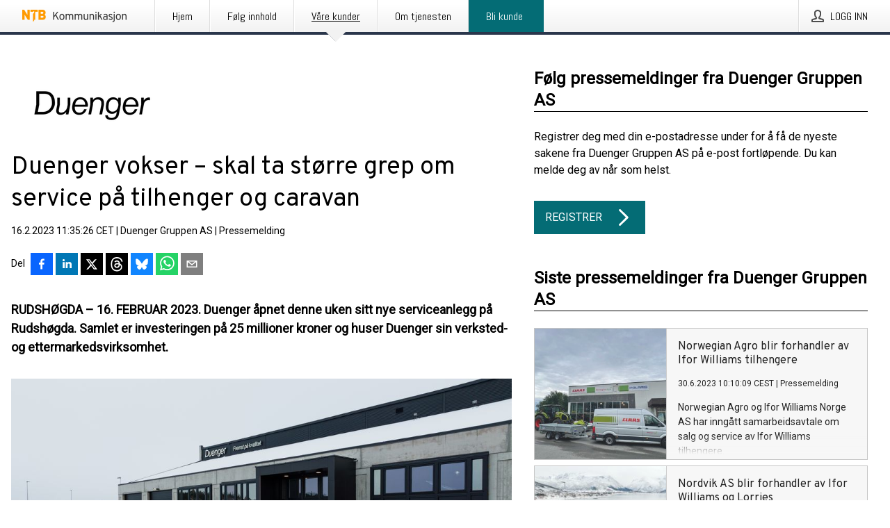

--- FILE ---
content_type: text/html; charset=utf-8
request_url: https://kommunikasjon.ntb.no/pressemelding/17956399/duenger-vokser-skal-ta-storre-grep-om-service-pa-tilhenger-og-caravan?publisherId=17847724
body_size: 41868
content:
<!doctype html>
<html lang="no" prefix="og: http://ogp.me/ns#">
<head>
<meta name="google-site-verification" content=_mWQSYyKdthTzDaA-1fvzayRBgvN6aJh_8Gab5O2zso />
<title data-rh="true">Duenger vokser – skal ta større grep om service på tilhenger og caravan | Duenger Gruppen AS</title>
<meta data-rh="true" charset="utf-8"/><meta data-rh="true" name="viewport" content="width=device-width, initial-scale=1"/><meta data-rh="true" name="description" content="RUDSHØGDA – 16. FEBRUAR 2023. Duenger åpnet denne uken sitt nye serviceanlegg på Rudshøgda. Samlet er investeringen på 25 millioner kroner og huser Duenger sin verksted- og ettermarkedsvirksomhet."/><meta data-rh="true" property="og:type" content="article"/><meta data-rh="true" property="og:title" content="Duenger vokser – skal ta større grep om service på tilhenger og caravan | Duenger Gruppen AS"/><meta data-rh="true" property="og:description" content="RUDSHØGDA – 16. FEBRUAR 2023. Duenger åpnet denne uken sitt nye serviceanlegg på Rudshøgda. Samlet er investeringen på 25 millioner kroner og huser Duenger sin verksted- og ettermarkedsvirksomhet."/><meta data-rh="true" property="og:url" content="https://kommunikasjon.ntb.no/pressemelding/17956399/duenger-vokser-skal-ta-storre-grep-om-service-pa-tilhenger-og-caravan?publisherId=17847724"/><meta data-rh="true" name="twitter:card" content="summary_large_image"/><meta data-rh="true" property="og:image" content="https://kommunikasjon.ntb.no/data/images/00421/57649ab7-48ff-4b23-9005-379c0d1ef2cf-w_960.jpg"/><meta data-rh="true" property="og:image:secure_url" content="https://kommunikasjon.ntb.no/data/images/00421/57649ab7-48ff-4b23-9005-379c0d1ef2cf-w_960.jpg"/>
<link data-rh="true" href="https://fonts.googleapis.com/css?family=Abel:400&amp;display=swap" type="text/css" rel="stylesheet"/><link data-rh="true" href="https://fonts.googleapis.com/css?family=Overpass:400&amp;display=swap" type="text/css" rel="stylesheet"/><link data-rh="true" href="https://fonts.googleapis.com/css?family=Roboto:400&amp;display=swap" type="text/css" rel="stylesheet"/>
<style data-styled="true" data-styled-version="5.3.11">.fOkSYg{display:block;margin:0 0 2rem;clear:both;color:#000000;font-size:0.9375rem;line-height:1.5;}/*!sc*/
.fOkSYg img{height:auto;max-width:100%;}/*!sc*/
.fOkSYg a{font-size:0.9375rem;color:#2973BA;display:inline-block;max-width:100%;text-overflow:ellipsis;overflow:hidden;vertical-align:bottom;}/*!sc*/
.fOkSYg .prs-align--center{text-align:center;}/*!sc*/
.fOkSYg .prs-align--left{text-align:left;}/*!sc*/
.fOkSYg .prs-align--right{text-align:right;}/*!sc*/
.fOkSYg ul.prs-align--center,.fOkSYg ol.prs-align--center,.fOkSYg ul.prs-align--right,.fOkSYg ol.prs-align--right{list-style-position:inside;}/*!sc*/
.fOkSYg table{font-size:1rem;display:block;border-collapse:collapse;overflow-x:auto;margin-bottom:1rem;width:100% !important;}/*!sc*/
.fOkSYg table tr:first-child{border:transparent;font-weight:bold;}/*!sc*/
.fOkSYg table tr:last-child{border:transparent;}/*!sc*/
.fOkSYg table tr:nth-child(even){background-color:#f6f6f6;}/*!sc*/
.fOkSYg table td{border:1px solid #4e4e4e;padding:0.5rem;vertical-align:middle;}/*!sc*/
.fOkSYg table td.prs-align--center{text-align:center;}/*!sc*/
.fOkSYg table td.prs-align--left{text-align:left;}/*!sc*/
.fOkSYg table td.prs-align--right{text-align:right;}/*!sc*/
.fOkSYg table p{margin:0;}/*!sc*/
.fOkSYg p:first-of-type{margin-top:0;}/*!sc*/
@media (min-width:1248px){.fOkSYg{font-size:1rem;}.fOkSYg a{font-size:1rem;}}/*!sc*/
.fOkSYg figure.content-figure{display:inline-block;margin:1rem 0 0 0;width:100%;}/*!sc*/
.fOkSYg figure.content-figure div{display:-webkit-box;display:-webkit-flex;display:-ms-flexbox;display:flex;}/*!sc*/
.fOkSYg .caption-wrapper{padding:1rem;font-size:1rem;line-height:1.5;background-color:#f6f6f6;}/*!sc*/
.fOkSYg .caption-wrapper strong{font-weight:700;font-size:0.875rem;}/*!sc*/
.fOkSYg blockquote{border-left:2px solid #C8C8C8;margin-left:1rem;padding-left:1rem;}/*!sc*/
data-styled.g1[id="release__PublicationContent-sc-6son67-0"]{content:"fOkSYg,"}/*!sc*/
.hBPBZS{color:#000000;max-width:100%;font-size:0.875rem;line-height:1rem;margin-bottom:1.5rem;overflow:hidden;word-break:break-word;}/*!sc*/
.hBPBZS a{color:#2973BA;font-size:0.875rem;line-height:1rem;}/*!sc*/
data-styled.g2[id="release__Byline-sc-6son67-1"]{content:"hBPBZS,"}/*!sc*/
.fSHSYX{display:-webkit-box;display:-webkit-flex;display:-ms-flexbox;display:flex;-webkit-align-items:center;-webkit-box-align:center;-ms-flex-align:center;align-items:center;cursor:pointer;position:relative;background-color:#046C75;padding:0 1.25rem;outline:0;border:0;border-radius:0;color:#fff;font-family:inherit;font-size:1rem;line-height:3rem;-webkit-transition:background-color 200ms ease-in-out;transition:background-color 200ms ease-in-out;text-align:left;text-transform:uppercase;height:3rem;min-width:160px;width:100%;max-width:160px;padding:0 1rem;}/*!sc*/
.fSHSYX:hover,.fSHSYX:focus{background-color:#6a6a6a;}/*!sc*/
data-styled.g22[id="forms__FormSubmitButton-sc-menndn-18"]{content:"fSHSYX,"}/*!sc*/
.eCAMbD{display:-webkit-box;display:-webkit-flex;display:-ms-flexbox;display:flex;-webkit-align-items:center;-webkit-box-align:center;-ms-flex-align:center;align-items:center;margin-left:auto;color:#fff;}/*!sc*/
data-styled.g23[id="forms__FormSubmitButtonIcon-sc-menndn-19"]{content:"eCAMbD,"}/*!sc*/
.bOWEOZ{display:-webkit-box;display:-webkit-flex;display:-ms-flexbox;display:flex;-webkit-flex-direction:column;-ms-flex-direction:column;flex-direction:column;height:100%;font-size:1rem;}/*!sc*/
@media (min-width:480px){.bOWEOZ{font-size:1rem;}}/*!sc*/
data-styled.g49[id="containers__Wrapper-sc-1d04lil-0"]{content:"bOWEOZ,"}/*!sc*/
.kuHHjz{display:-webkit-box;display:-webkit-flex;display:-ms-flexbox;display:flex;-webkit-flex-direction:column;-ms-flex-direction:column;flex-direction:column;min-height:100vh;}/*!sc*/
data-styled.g50[id="containers__HeightWrapper-sc-1d04lil-1"]{content:"kuHHjz,"}/*!sc*/
.cpFwlq{display:-webkit-box;display:-webkit-flex;display:-ms-flexbox;display:flex;-webkit-box-flex:1;-webkit-flex-grow:1;-ms-flex-positive:1;flex-grow:1;-webkit-flex-direction:row;-ms-flex-direction:row;flex-direction:row;-webkit-flex-wrap:wrap;-ms-flex-wrap:wrap;flex-wrap:wrap;}/*!sc*/
@media (min-width:1248px){}/*!sc*/
@media (min-width:1556px){}/*!sc*/
.jjSiCW{display:-webkit-box;display:-webkit-flex;display:-ms-flexbox;display:flex;-webkit-box-flex:1;-webkit-flex-grow:1;-ms-flex-positive:1;flex-grow:1;-webkit-flex-direction:row;-ms-flex-direction:row;flex-direction:row;-webkit-flex-wrap:wrap;-ms-flex-wrap:wrap;flex-wrap:wrap;-webkit-align-items:center;-webkit-box-align:center;-ms-flex-align:center;align-items:center;}/*!sc*/
@media (min-width:1248px){}/*!sc*/
@media (min-width:1556px){}/*!sc*/
.fCicMM{display:-webkit-box;display:-webkit-flex;display:-ms-flexbox;display:flex;-webkit-box-flex:1;-webkit-flex-grow:1;-ms-flex-positive:1;flex-grow:1;-webkit-flex-direction:row;-ms-flex-direction:row;flex-direction:row;-webkit-flex-wrap:wrap;-ms-flex-wrap:wrap;flex-wrap:wrap;-webkit-box-flex:1;-webkit-flex-grow:1;-ms-flex-positive:1;flex-grow:1;margin-left:0;max-width:720px;}/*!sc*/
@media (min-width:1248px){.fCicMM{margin-left:2rem;max-width:480px;}}/*!sc*/
@media (min-width:1556px){.fCicMM{margin-left:auto;max-width:620px;}}/*!sc*/
data-styled.g52[id="containers__FlexContainer-sc-1d04lil-3"]{content:"cpFwlq,jjSiCW,fCicMM,"}/*!sc*/
.kheLZT span.prs-content-placeholder{display:-webkit-box;display:-webkit-flex;display:-ms-flexbox;display:flex;background-image:url("data:image/svg+xml;utf8,%3Csvg viewBox='0 0 20 20' style='display: block; width: 20px; height: 20px;'%3E%3Cuse xlink:href='%23prs-icons_blocked'/%3E%3C/svg%3E");width:100%;background-color:#f6f6f6;border:1px solid #c6c6c6;font-size:0.875rem;padding:0.5rem;line-height:1.5;}/*!sc*/
.kheLZT span.prs-content-placeholder .prs-content-placeholder__container{display:-webkit-box;display:-webkit-flex;display:-ms-flexbox;display:flex;}/*!sc*/
.kheLZT span.prs-content-placeholder .prs-content-placeholder__container .prs-content-placeholder__icon{display:-webkit-box;display:-webkit-flex;display:-ms-flexbox;display:flex;-webkit-align-items:center;-webkit-box-align:center;-ms-flex-align:center;align-items:center;border-right:1px solid #c6c6c6;padding:0.5rem 1rem 0.5rem 0.5rem;margin-right:1rem;}/*!sc*/
.kheLZT span.prs-content-placeholder .prs-content-placeholder__container .prs-content-placeholder__icon svg{width:30px;height:30px;display:inline-block;}/*!sc*/
.kheLZT span.prs-content-placeholder .prs-content-placeholder__container .prs-content-placeholder__text{display:-webkit-box;display:-webkit-flex;display:-ms-flexbox;display:flex;-webkit-flex-direction:column;-ms-flex-direction:column;flex-direction:column;-webkit-box-pack:center;-webkit-justify-content:center;-ms-flex-pack:center;justify-content:center;padding-right:1rem;}/*!sc*/
.kheLZT span.prs-content-placeholder .prs-content-placeholder__container .prs-content-placeholder__text a{font-size:0.875rem;}/*!sc*/
.kheLZT.release iframe{max-width:100%;width:100%;border:0;}/*!sc*/
.kheLZT.article iframe{border:0;max-width:100%;display:block;}/*!sc*/
.kheLZT.short-message-thread iframe{max-width:100%;width:-webkit-fill-available !important;width:-moz-available !important;width:-webkit-fill-available !important;width:-moz-available !important;width:fill-available !important;border:0;display:block;}/*!sc*/
@media (min-width:1248px){.kheLZT{display:-webkit-box;display:-webkit-flex;display:-ms-flexbox;display:flex;-webkit-flex-wrap:wrap;-ms-flex-wrap:wrap;flex-wrap:wrap;-webkit-flex-direction:row;-ms-flex-direction:row;flex-direction:row;}}/*!sc*/
data-styled.g54[id="containers__ReleaseWrapper-sc-1d04lil-5"]{content:"kheLZT,"}/*!sc*/
.gRvSKM{width:100%;}/*!sc*/
data-styled.g55[id="containers__ReleaseSideWrapper-sc-1d04lil-6"]{content:"gRvSKM,"}/*!sc*/
.jFcQZV{max-width:720px;}/*!sc*/
@media (min-width:1248px){.jFcQZV{-webkit-flex:0 0 720px;-ms-flex:0 0 720px;flex:0 0 720px;}}/*!sc*/
.short-message-thread .containers__ReleaseContent-sc-1d04lil-7 .thread-item{position:relative;border-left:3px solid;padding-bottom:0.5rem;padding-left:2rem;margin-bottom:0.5rem;}/*!sc*/
.short-message-thread .containers__ReleaseContent-sc-1d04lil-7 .thread-item::before{content:'';position:absolute;left:-14px;top:-2px;width:20px;height:20px;border-radius:50%;background-color:white;border:4px solid;z-index:2;margin-left:2px;}/*!sc*/
.short-message-thread .containers__ReleaseContent-sc-1d04lil-7 .thread-item:not(:last-child)::after{content:'';position:absolute;left:-3px;bottom:-0.5rem;height:20%;width:3px;background-color:white;border-left:3px dotted;z-index:3;}/*!sc*/
.short-message-thread .containers__ReleaseContent-sc-1d04lil-7 .thread-item:last-child{padding-bottom:0;margin-bottom:0;}/*!sc*/
data-styled.g56[id="containers__ReleaseContent-sc-1d04lil-7"]{content:"jFcQZV,"}/*!sc*/
.flSOcC{display:block;clear:both;margin:0 0 3rem;width:100%;}/*!sc*/
@media (min-width:1248px){}/*!sc*/
.hVzZTk{display:block;clear:both;margin:0 0 3rem;width:100%;}/*!sc*/
@media (min-width:1248px){.hVzZTk{margin:0 0 4.5rem 0;}}/*!sc*/
data-styled.g58[id="containers__SectionWrapper-sc-1d04lil-9"]{content:"flSOcC,hVzZTk,"}/*!sc*/
.kNCD{color:#000000;display:-webkit-box;display:-webkit-flex;display:-ms-flexbox;display:flex;-webkit-flex-direction:row;-ms-flex-direction:row;flex-direction:row;-webkit-flex-wrap:wrap;-ms-flex-wrap:wrap;flex-wrap:wrap;margin-bottom:1rem;}/*!sc*/
.kNCD span{display:inline-block;line-height:32px;margin-right:0.5rem;font-size:0.9rem;}/*!sc*/
.kNCD .react-share__ShareButton{margin-right:0.25rem;cursor:pointer;}/*!sc*/
data-styled.g59[id="containers__ShareButtonContainer-sc-1d04lil-10"]{content:"kNCD,"}/*!sc*/
.ekfFiG{display:-webkit-box;display:-webkit-flex;display:-ms-flexbox;display:flex;-webkit-flex-flow:row nowrap;-ms-flex-flow:row nowrap;flex-flow:row nowrap;margin-bottom:2.5rem;padding-bottom:1rem;width:100%;-webkit-transition:-webkit-transform 200ms ease-in-out;-webkit-transition:transform 200ms ease-in-out;transition:transform 200ms ease-in-out;}/*!sc*/
.ekfFiG a{color:#2973BA;display:block;height:100%;max-width:100%;overflow:hidden;text-overflow:ellipsis;white-space:nowrap;}/*!sc*/
@media (min-width:768px){.ekfFiG{width:100%;}}/*!sc*/
data-styled.g64[id="contacts__ContactWrapper-sc-1ioh59r-2"]{content:"ekfFiG,"}/*!sc*/
.ffXQHK{display:none;cursor:pointer;border:1px solid #dedede;}/*!sc*/
@media (min-width:480px){.ffXQHK{display:block;width:100px;height:100px;cursor:pointer;}}/*!sc*/
data-styled.g65[id="contacts__ContactImageWrapper-sc-1ioh59r-3"]{content:"ffXQHK,"}/*!sc*/
.kmDqgj{color:#000000;font-size:1.25rem;margin-top:0;margin-bottom:1.5rem;-webkit-transition:text-decoration 200ms ease-in-out;transition:text-decoration 200ms ease-in-out;word-break:break-word;}/*!sc*/
.kmDqgj small{display:block;font-size:1rem;}/*!sc*/
data-styled.g67[id="contacts__ContactDetailsHeading-sc-1ioh59r-5"]{content:"kmDqgj,"}/*!sc*/
.dtTiIK{color:#000000;word-break:break-word;}/*!sc*/
data-styled.g68[id="contacts__ContactDetailsDescription-sc-1ioh59r-6"]{content:"dtTiIK,"}/*!sc*/
.bslynj{display:-webkit-box;display:-webkit-flex;display:-ms-flexbox;display:flex;-webkit-flex-direction:row;-ms-flex-direction:row;flex-direction:row;-webkit-align-items:center;-webkit-box-align:center;-ms-flex-align:center;align-items:center;margin-bottom:0.5rem;}/*!sc*/
data-styled.g69[id="contacts__ContactInfo-sc-1ioh59r-7"]{content:"bslynj,"}/*!sc*/
.hIvHml:not(:first-child){margin-left:0.5rem;}/*!sc*/
data-styled.g70[id="contacts__ContactInfoLink-sc-1ioh59r-8"]{content:"hIvHml,"}/*!sc*/
@media (min-width:480px){.xyKUO{margin-bottom:auto;min-height:100px;margin-left:1rem;padding:0 1rem;border-left:1px solid #000000;min-width:0;}}/*!sc*/
data-styled.g72[id="contacts__ContactDetailsPressroom-sc-1ioh59r-10"]{content:"xyKUO,"}/*!sc*/
.jpEZuJ{height:auto;}/*!sc*/
.jpEZuJ .ImageDiv__modal-image{display:block;}/*!sc*/
.jpEZuJ .ImageDiv__modal-image.fullwidth{width:100%;}/*!sc*/
.jQikHk{border-bottom:1px solid #c6c6c6;height:auto;}/*!sc*/
.jQikHk .ImageDiv__modal-image{display:block;}/*!sc*/
.jQikHk .ImageDiv__modal-image.fullwidth{width:100%;}/*!sc*/
data-styled.g77[id="image-elements__ImageDiv-sc-6rbjnd-0"]{content:"jpEZuJ,jQikHk,"}/*!sc*/
.diDkHG{height:auto;max-width:100%;}/*!sc*/
data-styled.g78[id="image-elements__Image-sc-6rbjnd-1"]{content:"diDkHG,"}/*!sc*/
.loPYqc{height:auto;max-width:300px;max-height:50px;margin:0 0 1rem 0;}/*!sc*/
.loPYqc:not(:last-of-type){margin-right:.5rem;}/*!sc*/
@media (min-width:768px){.loPYqc{max-height:75px;}}/*!sc*/
@media (min-width:960px){.loPYqc{max-height:100px;}}/*!sc*/
.kZrTWa{height:auto;max-width:300px;max-height:50px;}/*!sc*/
@media (min-width:768px){.kZrTWa{max-height:75px;}}/*!sc*/
@media (min-width:960px){.kZrTWa{max-height:100px;}}/*!sc*/
data-styled.g79[id="image-elements__LogoImage-sc-6rbjnd-2"]{content:"loPYqc,kZrTWa,"}/*!sc*/
.dMytte{position:relative;margin:0;display:table;margin-bottom:2rem;table-layout:fixed;}/*!sc*/
.dMytte img{display:block;}/*!sc*/
data-styled.g81[id="image-elements__Figure-sc-6rbjnd-4"]{content:"dMytte,"}/*!sc*/
.CCORe{font-size:1rem;color:#000000;width:100%;padding:0 1rem 1rem;line-height:1.5;display:table-caption;caption-side:bottom;background-color:#f6f6f6;padding:1rem;}/*!sc*/
.CCORe strong{font-weight:700;font-size:0.875rem;}/*!sc*/
.hmpeCD{font-size:1rem;color:#000000;width:100%;padding:0 1rem 1rem;line-height:1.5;}/*!sc*/
.hmpeCD strong{font-weight:700;font-size:0.875rem;}/*!sc*/
data-styled.g82[id="image-elements__Figcaption-sc-6rbjnd-5"]{content:"CCORe,hmpeCD,"}/*!sc*/
.djekGP{display:-webkit-box;display:-webkit-flex;display:-ms-flexbox;display:flex;-webkit-flex-direction:column;-ms-flex-direction:column;flex-direction:column;font-size:1rem;line-height:1.5;background-color:#f6f6f6;border:1px solid #c6c6c6;margin:0 0.5rem 0.5rem 0;width:100%;}/*!sc*/
.djekGP figcaption{margin:1rem 0 0;}/*!sc*/
.djekGP .GalleryItem__link{color:#2973BA;font-size:0.875rem;text-transform:uppercase;margin:auto 0 1rem 1rem;padding-top:1rem;}/*!sc*/
@media (min-width:480px){.djekGP{width:calc(50% - .25rem);margin-right:.5rem;}.djekGP:nth-child(even){margin-right:0;}}/*!sc*/
@media (min-width:768px){.djekGP{width:calc(33.333333% - .333333rem);margin-right:.5rem;}.djekGP:nth-child(even){margin-right:.5rem;}.djekGP:nth-child(3n){margin-right:0;}}/*!sc*/
data-styled.g83[id="image-elements__GalleryItem-sc-6rbjnd-6"]{content:"djekGP,"}/*!sc*/
.fRRsiq{color:#000000;font-size:1.5rem;line-height:1.3;margin:0;display:block;}/*!sc*/
@media (min-width:768px){.fRRsiq{font-size:2.25rem;}}/*!sc*/
data-styled.g84[id="text-elements__Title-sc-1il5uxg-0"]{content:"fRRsiq,"}/*!sc*/
.drikDT{color:#000000;font-family:'Overpass',Arial,sans-serif;font-weight:400;}/*!sc*/
data-styled.g85[id="text-elements__ReleaseTitle-sc-1il5uxg-1"]{content:"drikDT,"}/*!sc*/
.hDWKvd{color:#000000;font-size:1.5rem;border-bottom:1px solid #000000;margin-top:0;margin-bottom:1.5rem;width:100%;line-height:1.3;}/*!sc*/
.hDWKvd small{color:#000000;}/*!sc*/
data-styled.g86[id="text-elements__SectionTitle-sc-1il5uxg-2"]{content:"hDWKvd,"}/*!sc*/
.bBNnVC{color:#000000;font-size:1rem;line-height:1.5;margin:2rem 0;}/*!sc*/
@media (min-width:768px){.bBNnVC{font-size:1.125rem;}}/*!sc*/
data-styled.g87[id="text-elements__Leadtext-sc-1il5uxg-3"]{content:"bBNnVC,"}/*!sc*/
.ffLCfF{color:#000000;line-height:1.5;margin:0 0 2rem;}/*!sc*/
data-styled.g88[id="text-elements__Bodytext-sc-1il5uxg-4"]{content:"ffLCfF,"}/*!sc*/
.guDfjA{margin:0 auto;width:100%;padding:2rem 1rem;}/*!sc*/
@media (min-width:768px){.guDfjA{max-width:768px;padding:3rem 1.5rem;}}/*!sc*/
@media (min-width:960px){.guDfjA{max-width:100%;}}/*!sc*/
@media (min-width:1248px){.guDfjA{max-width:1248px;padding:3rem 0;}}/*!sc*/
@media (min-width:1556px){.guDfjA{max-width:1556px;}}/*!sc*/
data-styled.g89[id="site-content__SiteContent-sc-x0ym13-0"]{content:"guDfjA,"}/*!sc*/
.dFbKpv{color:#4e4e4e;font-size:0.875rem;line-height:1.5;background:#f6f6f6;border-top:1px solid #c6c6c6;margin-top:auto;padding:2rem 0;}/*!sc*/
.dFbKpv .footer__logo{margin-bottom:1rem;max-width:150px;max-height:30px;}/*!sc*/
.dFbKpv .footer__notification a{font-size:inherit;margin-right:0;}/*!sc*/
.dFbKpv .footer__notification div button{width:auto;max-width:100%;}/*!sc*/
.dFbKpv .footer__notification div button span{text-align:center;}/*!sc*/
.dFbKpv address{font-style:normal;}/*!sc*/
.dFbKpv a{cursor:pointer;font-size:0.875rem;line-height:1.5;-webkit-text-decoration:none;text-decoration:none;margin-right:0.5rem;}/*!sc*/
data-styled.g91[id="footer__Footer-sc-ixban3-0"]{content:"dFbKpv,"}/*!sc*/
.huIfZ{display:-webkit-box;display:-webkit-flex;display:-ms-flexbox;display:flex;-webkit-flex-wrap:wrap;-ms-flex-wrap:wrap;flex-wrap:wrap;}/*!sc*/
data-styled.g108[id="keyword__KeywordWrapper-sc-17wcxb5-0"]{content:"huIfZ,"}/*!sc*/
.cIbFHk{cursor:pointer;display:-webkit-box;display:-webkit-flex;display:-ms-flexbox;display:flex;font-size:1rem;padding:0.5rem;margin:0 0.5rem 0.5rem 0;color:#FFFFFF;background:#046C75;-webkit-transition:background-color 200ms ease-in-out;transition:background-color 200ms ease-in-out;-webkit-text-decoration:none;text-decoration:none;}/*!sc*/
.cIbFHk:hover,.cIbFHk:focus{background-color:#6a6a6a;}/*!sc*/
data-styled.g109[id="keyword__Keyword-sc-17wcxb5-1"]{content:"cIbFHk,"}/*!sc*/
.jEjYed{cursor:pointer;position:relative;background-color:#f6f6f6;border:1px solid #c6c6c6;margin-bottom:0.5rem;max-height:px;width:100%;}/*!sc*/
.jEjYed:last-of-type{margin-bottom:0;}/*!sc*/
.jEjYed h1{padding:1rem;}/*!sc*/
.jEjYed p{margin-bottom:0;line-height:1.5;color:#000000;}/*!sc*/
@media (min-width:1248px){.jEjYed .latest-release__overlay{display:block;position:absolute;top:0;left:0;width:100%;height:100%;-webkit-transform:translateZ(0);-ms-transform:translateZ(0);transform:translateZ(0);-webkit-transition:all 125ms ease-out;transition:all 125ms ease-out;opacity:.13;background-color:#FFFFFF;}.jEjYed:hover,.jEjYed:focus{border:1px solid #c6c6c6;box-shadow:2px 2px 6px -4px #4e4e4e;}.jEjYed:hover .latest-release__overlay,.jEjYed:focus .latest-release__overlay{height:0;opacity:0;}.jEjYed:hover .latest-release__title span,.jEjYed:focus .latest-release__title span{-webkit-text-decoration:underline;text-decoration:underline;}.jEjYed:hover .latest-release__title small,.jEjYed:focus .latest-release__title small{-webkit-text-decoration:underline;text-decoration:underline;}}/*!sc*/
data-styled.g110[id="latest-release__LatestRelease-sc-8cce5y-0"]{content:"jEjYed,"}/*!sc*/
.gyxAaB{display:-webkit-box;display:-webkit-flex;display:-ms-flexbox;display:flex;-webkit-flex-wrap:nowrap;-ms-flex-wrap:nowrap;flex-wrap:nowrap;-webkit-flex-direction:row;-ms-flex-direction:row;flex-direction:row;-webkit-text-decoration:none;text-decoration:none;height:100%;max-height:188px;overflow:hidden;}/*!sc*/
data-styled.g111[id="latest-release__LatestReleaseFlexContainer-sc-8cce5y-1"]{content:"gyxAaB,"}/*!sc*/
.bnjPxv{position:relative;overflow:hidden;}/*!sc*/
data-styled.g112[id="latest-release__LatestReleaseContentWrapper-sc-8cce5y-2"]{content:"bnjPxv,"}/*!sc*/
.gdoVms{font-size:0.875rem;color:#000000;margin:0 1rem;padding-bottom:1rem;}/*!sc*/
data-styled.g113[id="latest-release__LatestReleaseContent-sc-8cce5y-3"]{content:"gdoVms,"}/*!sc*/
.gxCMxh{display:none;height:188px;min-width:190px;max-width:33.333333%;}/*!sc*/
@media (min-width:480px){.gxCMxh{display:block;}}/*!sc*/
data-styled.g114[id="latest-release__LatestReleaseImageResponsiveWrapper-sc-8cce5y-4"]{content:"gxCMxh,"}/*!sc*/
.czmvDd{background-repeat:no-repeat;background-size:cover;border-right:1px solid #c6c6c6;height:188px;min-width:190px;max-width:33.333333%;}/*!sc*/
data-styled.g115[id="latest-release__LatestReleaseImage-sc-8cce5y-5"]{content:"czmvDd,"}/*!sc*/
.kHEMH{color:#000000;margin-bottom:2rem;}/*!sc*/
.kHEMH img{padding-right:1.5rem;max-width:100%;height:auto;}/*!sc*/
data-styled.g124[id="publishers__PublisherContainer-sc-y8colw-7"]{content:"kHEMH,"}/*!sc*/
.bsGUXk{line-height:1.5;margin:1rem 0;max-width:100%;color:#000000;font-size:0.9375rem;line-height:1.5;}/*!sc*/
.bsGUXk p:first-child{margin-top:0;}/*!sc*/
.bsGUXk a{color:#2973BA;font-size:0.9375rem;}/*!sc*/
@media (min-width:1248px){.bsGUXk{font-size:1rem;}.bsGUXk a{font-size:1rem;}}/*!sc*/
data-styled.g125[id="publishers__PublisherBoilerplate-sc-y8colw-8"]{content:"bsGUXk,"}/*!sc*/
.dtfJIp{font-style:normal;padding:1rem 0 0;line-height:1.5;min-width:100%;width:100%;}/*!sc*/
.dtfJIp a{color:#2973BA;display:block;max-width:100%;overflow:hidden;text-overflow:ellipsis;white-space:nowrap;margin:0 0 0.5rem;padding:0;}/*!sc*/
.dtfJIp a:last-of-type{margin:0;}/*!sc*/
@media (min-width:768px){.dtfJIp{border-left:1px solid #c6c6c6;padding:1rem 0 1rem 1.5rem;min-width:360px;max-width:360px;}}/*!sc*/
data-styled.g126[id="publishers__PublisherAddressBlock-sc-y8colw-9"]{content:"dtfJIp,"}/*!sc*/
.bjQTeI{border:0;font-size:1rem;line-height:1.25;padding:1rem;margin:0;color:#000000;font-family:'Overpass',Arial,sans-serif;font-weight:400;}/*!sc*/
.bjQTeI small{display:block;margin-top:1rem;font-size:0.75rem;font-weight:normal;}/*!sc*/
data-styled.g131[id="grid-base__GridCardTitle-sc-14wtsyi-4"]{content:"bjQTeI,"}/*!sc*/
.hyjnbV{color:#000000;font-family:'Roboto',Arial,sans-serif;font-weight:400;}/*!sc*/
data-styled.g132[id="grid-base__GridCardSubtitle-sc-14wtsyi-5"]{content:"hyjnbV,"}/*!sc*/
button,hr,input{overflow:visible;}/*!sc*/
audio,canvas,progress,video{display:inline-block;}/*!sc*/
progress,sub,sup{vertical-align:baseline;}/*!sc*/
html{font-family:sans-serif;line-height:1.15;-ms-text-size-adjust:100%;-webkit-text-size-adjust:100%;}/*!sc*/
body{margin:0;}/*!sc*/
menu,article,aside,details,footer,header,nav,section{display:block;}/*!sc*/
h1{font-size:2em;margin:.67em 0;}/*!sc*/
figcaption,figure,main{display:block;}/*!sc*/
figure{margin:1em 40px;}/*!sc*/
hr{box-sizing:content-box;height:0;}/*!sc*/
code,kbd,pre,samp{font-family:monospace,monospace;font-size:1em;}/*!sc*/
a{background-color:transparent;-webkit-text-decoration-skip:objects;}/*!sc*/
a:active,a:hover{outline-width:0;}/*!sc*/
abbr[title]{border-bottom:none;-webkit-text-decoration:underline;text-decoration:underline;-webkit-text-decoration:underline dotted;text-decoration:underline dotted;}/*!sc*/
b,strong{font-weight:700;}/*!sc*/
dfn{font-style:italic;}/*!sc*/
mark{background-color:#ff0;color:#000;}/*!sc*/
small{font-size:80%;}/*!sc*/
sub,sup{font-size:75%;line-height:0;position:relative;}/*!sc*/
sub{bottom:-.25em;}/*!sc*/
sup{top:-.5em;}/*!sc*/
audio:not([controls]){display:none;height:0;}/*!sc*/
img{border-style:none;}/*!sc*/
svg:not(:root){overflow:hidden;}/*!sc*/
button,input,optgroup,select,textarea{font-family:sans-serif;font-size:100%;line-height:1.15;margin:0;}/*!sc*/
button,select{text-transform:none;}/*!sc*/
[type=submit],[type=reset],button,html [type=button]{-webkit-appearance:button;}/*!sc*/
[type=button]::-moz-focus-inner,[type=reset]::-moz-focus-inner,[type=submit]::-moz-focus-inner,button::-moz-focus-inner{border-style:none;padding:0;}/*!sc*/
[type=button]:-moz-focusring,[type=reset]:-moz-focusring,[type=submit]:-moz-focusring,button:-moz-focusring{outline:ButtonText dotted 1px;}/*!sc*/
fieldset{border:1px solid silver;margin:0 2px;padding:.35em .625em .75em;}/*!sc*/
legend{box-sizing:border-box;color:inherit;display:table;max-width:100%;padding:0;white-space:normal;}/*!sc*/
textarea{overflow:auto;}/*!sc*/
[type=checkbox],[type=radio]{box-sizing:border-box;padding:0;}/*!sc*/
[type=number]::-webkit-inner-spin-button,[type=number]::-webkit-outer-spin-button{height:auto;}/*!sc*/
[type=search]{-webkit-appearance:textfield;outline-offset:-2px;}/*!sc*/
[type=search]::-webkit-search-cancel-button,[type=search]::-webkit-search-decoration{-webkit-appearance:none;}/*!sc*/
::-webkit-file-upload-button{-webkit-appearance:button;font:inherit;}/*!sc*/
summary{display:list-item;}/*!sc*/
[hidden],template{display:none;}/*!sc*/
html,body,#root{box-sizing:border-box;font-size:16px;font-family:'Roboto',Arial,sans-serif;font-weight:400;}/*!sc*/
*,*::before,*::after{box-sizing:border-box;}/*!sc*/
a{color:#2973BA;font-size:1rem;}/*!sc*/
a,area,button,[role="button"],input:not([type=range]),label,select,summary,textarea{-ms-touch-action:manipulation;touch-action:manipulation;}/*!sc*/
.disable-scroll{position:relative;overflow:hidden;height:100%;}/*!sc*/
#svg-sprite{display:none;}/*!sc*/
data-styled.g160[id="sc-global-bNbkmT1"]{content:"sc-global-bNbkmT1,"}/*!sc*/
.hBnyMm{position:absolute;top:0;height:100%;background-color:rgba(15,15,15,0.85);bottom:0;left:0;right:0;width:100%;z-index:200;opacity:0;visibility:hidden;-webkit-animation-name:kPIFVS;animation-name:kPIFVS;-webkit-animation-duration:200ms;animation-duration:200ms;-webkit-animation-fill-mode:forwards;animation-fill-mode:forwards;}/*!sc*/
data-styled.g161[id="styledBarNotification__BarNotificationOverlay-sc-1yv4aza-0"]{content:"hBnyMm,"}/*!sc*/
.kbQkCF{cursor:default;display:-webkit-box;display:-webkit-flex;display:-ms-flexbox;display:flex;-webkit-flex-flow:row wrap;-ms-flex-flow:row wrap;flex-flow:row wrap;-webkit-align-content:center;-ms-flex-line-pack:center;align-content:center;margin:0 auto;height:75px;width:100vw;padding:1rem;z-index:300;font-size:1rem;border-left:2rem solid #3399cc;color:#000000;background-color:#FFFFFF;border-bottom:1px solid #c6c6c6;-webkit-transform:translateY(-100%) animation-name:gDuLQv;-ms-transform:translateY(-100%) animation-name:gDuLQv;transform:translateY(-100%) animation-name:gDuLQv;-webkit-animation-duration:200ms;animation-duration:200ms;-webkit-animation-fill-mode:forwards;animation-fill-mode:forwards;}/*!sc*/
@media (min-width:768px){.kbQkCF{max-width:768px;}}/*!sc*/
@media (min-width:960px){.kbQkCF{max-width:100%;}}/*!sc*/
@media (min-width:1248px){.kbQkCF{max-width:1248px;}}/*!sc*/
@media (min-width:1556px){.kbQkCF{max-width:1556px;}}/*!sc*/
data-styled.g162[id="styledBarNotification__BarNotificationWrapper-sc-1yv4aza-1"]{content:"kbQkCF,"}/*!sc*/
.kTckJU{color:#000000;margin-left:auto;}/*!sc*/
data-styled.g164[id="styledBarNotification__BarNotificationClose-sc-1yv4aza-3"]{content:"kTckJU,"}/*!sc*/
.dLfMJQ{font-family:Abel,Arial,sans-serif;position:relative;z-index:200;width:100%;height:50px;background:linear-gradient(to bottom,rgba(255,255,255,1) 16%,rgba(242,242,242,1) 100%);border-bottom:4px solid #2a364b;}/*!sc*/
data-styled.g165[id="navbar__NavbarWrapper-sc-mofdt5-0"]{content:"dLfMJQ,"}/*!sc*/
.gUHzke{width:100%;height:100%;margin:0 auto;display:-webkit-box;display:-webkit-flex;display:-ms-flexbox;display:flex;-webkit-flex:1 0 0;-ms-flex:1 0 0;flex:1 0 0;-webkit-align-items:center;-webkit-box-align:center;-ms-flex-align:center;align-items:center;}/*!sc*/
.gUHzke .agency-logo{padding:0 2.5rem 0 1rem;margin:auto;}/*!sc*/
.gUHzke .agency-logo img{border:0;}/*!sc*/
.gUHzke .agency-logo__small{max-width:120px;max-height:25px;display:block;}/*!sc*/
.gUHzke .agency-logo__wide{max-width:150px;max-height:30px;display:none;}/*!sc*/
@media (min-width:768px){.gUHzke{max-width:768px;}.gUHzke .agency-logo__small{display:none;}.gUHzke .agency-logo__wide{display:block;}}/*!sc*/
@media (min-width:960px){.gUHzke{max-width:960px;}}/*!sc*/
@media (min-width:1248px){.gUHzke{max-width:1248px;}}/*!sc*/
@media (min-width:1556px){.gUHzke{max-width:1556px;}}/*!sc*/
data-styled.g166[id="navbar__NavbarContent-sc-mofdt5-1"]{content:"gUHzke,"}/*!sc*/
.iHSBLt{list-style:none;padding:0;margin:0;-webkit-box-flex:1;-webkit-flex-grow:1;-ms-flex-positive:1;flex-grow:1;height:100%;display:none;text-align:left;}/*!sc*/
@media (min-width:960px){.iHSBLt{max-width:960px;display:block;}}/*!sc*/
.ggiGcb{list-style:none;padding:0;margin:0;-webkit-box-flex:1;-webkit-flex-grow:1;-ms-flex-positive:1;flex-grow:1;height:100%;}/*!sc*/
@media (min-width:960px){.ggiGcb{max-width:960px;}}/*!sc*/
.jUPvPX{list-style:none;padding:0;margin:0;-webkit-box-flex:1;-webkit-flex-grow:1;-ms-flex-positive:1;flex-grow:1;height:100%;text-align:right;}/*!sc*/
@media (min-width:960px){.jUPvPX{max-width:960px;}}/*!sc*/
data-styled.g167[id="navbar__NavbarItems-sc-mofdt5-2"]{content:"iHSBLt,ggiGcb,jUPvPX,"}/*!sc*/
.dmdKmx{display:block;width:100%;height:100%;color:#000;padding:13px 24px 0;-webkit-text-decoration:none;text-decoration:none;}/*!sc*/
.dmdKmx .title{font:14px Abel,sans-serif;display:inline-block;vertical-align:middle;position:relative;z-index:15;margin:0;}/*!sc*/
.dmdKmx:focus{outline:none;border:1px solid black;margin-top:1px;height:calc(100% - 2px);}/*!sc*/
.dmdKmx:focus > .active-bg{position:absolute;top:50%;left:50%;-webkit-transform:translate(-50%,-50%);-ms-transform:translate(-50%,-50%);transform:translate(-50%,-50%);width:calc(100% - 3px);height:calc(100% - 2px);margin-top:1px;z-index:10;}/*!sc*/
.dmdKmx .title.active{-webkit-text-decoration:underline;text-decoration:underline;}/*!sc*/
@media (min-width:960px){.dmdKmx{padding:13px 20px 0 20px;}}/*!sc*/
@media (min-width:768px){.dmdKmx .title{font:16px Abel,sans-serif;}}/*!sc*/
@media (min-width:1248px){.dmdKmx{padding:13px 24px 0 24px;}.dmdKmx:hover,.dmdKmx:visited,.dmdKmx:focus{color:#000;-webkit-text-decoration:none;text-decoration:none;}}/*!sc*/
data-styled.g168[id="navbar__NavbarItemLink-sc-mofdt5-3"]{content:"dmdKmx,"}/*!sc*/
.cowdxy{position:relative;height:100%;display:inline-block;vertical-align:middle;border-left:1px solid #fff;margin-left:1px;}/*!sc*/
.cowdxy.highlighted-cta{border-left:1px solid #046c75;}/*!sc*/
.cowdxy.highlighted-cta .navbar__NavbarItemLink-sc-mofdt5-3{background-color:#046c75;}/*!sc*/
.cowdxy.highlighted-cta .navbar__NavbarItemLink-sc-mofdt5-3 .title{color:#FFFFFF;}/*!sc*/
.cowdxy.highlighted-cta .navbar__NavbarItemLink-sc-mofdt5-3 .title.active{color:#FFFFFF;}/*!sc*/
.cowdxy.highlighted-cta .navbar__NavbarItemLink-sc-mofdt5-3 .active-bg{border:3px solid #046c75;background:#046c75;}/*!sc*/
.cowdxy.highlighted-cta .navbar__NavbarItemLink-sc-mofdt5-3 .active-marker{background-color:#046c75;}/*!sc*/
.cowdxy:first-of-type{border-left:1px solid #fff;}/*!sc*/
.cowdxy::before{content:'';width:1px;height:100%;position:absolute;top:0;left:-2px;background-color:#dedede;}/*!sc*/
@media (min-width:1248px){.cowdxy:hover,.cowdxy:focus{color:#2a364b;}}/*!sc*/
@media (min-width:960px){}/*!sc*/
.blzTzG{position:relative;height:100%;display:inline-block;vertical-align:middle;border-left:1px solid #fff;margin-left:1px;}/*!sc*/
.blzTzG.highlighted-cta{border-left:1px solid #046c75;}/*!sc*/
.blzTzG.highlighted-cta .navbar__NavbarItemLink-sc-mofdt5-3{background-color:#046c75;}/*!sc*/
.blzTzG.highlighted-cta .navbar__NavbarItemLink-sc-mofdt5-3 .title{color:#FFFFFF;}/*!sc*/
.blzTzG.highlighted-cta .navbar__NavbarItemLink-sc-mofdt5-3 .title.active{color:#FFFFFF;}/*!sc*/
.blzTzG.highlighted-cta .navbar__NavbarItemLink-sc-mofdt5-3 .active-bg{border:3px solid #046c75;background:#046c75;}/*!sc*/
.blzTzG.highlighted-cta .navbar__NavbarItemLink-sc-mofdt5-3 .active-marker{background-color:#046c75;}/*!sc*/
.blzTzG:first-of-type{border-left:1px solid #fff;}/*!sc*/
.blzTzG::before{content:'';width:1px;height:100%;position:absolute;top:0;left:-2px;background-color:#dedede;}/*!sc*/
@media (min-width:1248px){.blzTzG:hover,.blzTzG:focus{color:#2a364b;}}/*!sc*/
.blzTzG .active-marker{display:block;width:20px;height:20px;position:absolute;bottom:-10px;left:calc(50% - 10px);background-color:#f2f2f2;-webkit-transform:rotate(45deg);-ms-transform:rotate(45deg);transform:rotate(45deg);z-index:5;box-shadow:0 1px 0 -1px #2a364b;}/*!sc*/
.blzTzG .active-marker.dark{background-color:#2a364b;}/*!sc*/
.blzTzG .active-bg{position:absolute;top:0;left:0;width:100%;height:100%;background:#fff;background:linear-gradient(to bottom,rgba(255,255,255,1) 16%,rgba(242,242,242,1) 100%);z-index:10;}/*!sc*/
@media (min-width:960px){}/*!sc*/
.iiZWHu{position:relative;height:100%;display:inline-block;vertical-align:middle;border-left:1px solid #fff;margin-left:1px;}/*!sc*/
.iiZWHu.highlighted-cta{border-left:1px solid #046c75;}/*!sc*/
.iiZWHu.highlighted-cta .navbar__NavbarItemLink-sc-mofdt5-3{background-color:#046c75;}/*!sc*/
.iiZWHu.highlighted-cta .navbar__NavbarItemLink-sc-mofdt5-3 .title{color:#FFFFFF;}/*!sc*/
.iiZWHu.highlighted-cta .navbar__NavbarItemLink-sc-mofdt5-3 .title.active{color:#FFFFFF;}/*!sc*/
.iiZWHu.highlighted-cta .navbar__NavbarItemLink-sc-mofdt5-3 .active-bg{border:3px solid #046c75;background:#046c75;}/*!sc*/
.iiZWHu.highlighted-cta .navbar__NavbarItemLink-sc-mofdt5-3 .active-marker{background-color:#046c75;}/*!sc*/
.iiZWHu:first-of-type{border-left:1px solid #fff;}/*!sc*/
.iiZWHu::before{content:'';width:1px;height:100%;position:absolute;top:0;left:-2px;background-color:#dedede;}/*!sc*/
@media (min-width:1248px){.iiZWHu:hover,.iiZWHu:focus{color:#2a364b;}}/*!sc*/
@media (min-width:960px){.iiZWHu{display:none;text-align:left;}}/*!sc*/
data-styled.g169[id="navbar__NavbarItem-sc-mofdt5-4"]{content:"cowdxy,blzTzG,iiZWHu,"}/*!sc*/
.VZHjj{font-family:Abel,Arial,sans-serif;background-color:transparent;display:inline-block;vertical-align:middle;cursor:pointer;margin:0;outline:0;border:0;padding:0 16px;line-height:1;width:100%;height:100%;}/*!sc*/
.VZHjj:focus{outline:1px solid black;}/*!sc*/
data-styled.g170[id="navbar__NavbarButton-sc-mofdt5-5"]{content:"VZHjj,"}/*!sc*/
.cJsePX{color:#4e4e4e;position:relative;z-index:15;display:inline-block;vertical-align:middle;margin-right:0.5rem;display:inline-block;}/*!sc*/
.cJsePX svg{height:25px;width:25px;}/*!sc*/
@media (min-width:768px){}/*!sc*/
data-styled.g171[id="navbar-menu__MenuIcon-sc-10uq6pi-0"]{content:"cJsePX,"}/*!sc*/
.cjRoiU{font:16px 'Abel',sans-serif;position:absolute;top:0;left:0;right:0;padding-top:50px;background-color:#4d4e4f;-webkit-transform:translateY(-100%);-ms-transform:translateY(-100%);transform:translateY(-100%);-webkit-transition:-webkit-transform 300ms ease-in-out;-webkit-transition:transform 300ms ease-in-out;transition:transform 300ms ease-in-out;z-index:100;width:100%;min-height:100%;height:100%;}/*!sc*/
data-styled.g173[id="navbar-dropdown__Dropdown-sc-pmkskz-0"]{content:"cjRoiU,"}/*!sc*/
.dCVoYr{position:absolute;top:1rem;right:0.5rem;cursor:pointer;color:#fff;width:45px;height:45px;z-index:300;display:-webkit-box;display:-webkit-flex;display:-ms-flexbox;display:flex;-webkit-align-items:center;-webkit-box-align:center;-ms-flex-align:center;align-items:center;-webkit-box-pack:center;-webkit-justify-content:center;-ms-flex-pack:center;justify-content:center;border:none;background:none;}/*!sc*/
.dCVoYr:focus-visible{outline:auto;}/*!sc*/
data-styled.g174[id="navbar-dropdown__DropdownIcon-sc-pmkskz-1"]{content:"dCVoYr,"}/*!sc*/
.draUGT{position:relative;margin:0 auto;padding:3.5rem 1rem 1.5rem;min-height:100%;height:100%;width:100%;overflow-y:auto;-webkit-overflow-scrolling:touch;-webkit-transform:translateZ(0);-ms-transform:translateZ(0);transform:translateZ(0);}/*!sc*/
@media (min-width:768px){.draUGT{max-width:768px;}}/*!sc*/
@media (min-width:960px){.draUGT{max-width:960px;}}/*!sc*/
@media (min-width:1248px){.draUGT{max-width:1248px;}}/*!sc*/
@media (min-width:1556px){.draUGT{max-width:1556px;}}/*!sc*/
data-styled.g175[id="navbar-dropdown__DropdownContent-sc-pmkskz-2"]{content:"draUGT,"}/*!sc*/
.noScroll,.noScroll body{overflow:hidden !important;position:relative;height:100%;}/*!sc*/
#coiOverlay{background:rgba(15,15,15,0.85);display:-webkit-box;display:-webkit-flex;display:-ms-flexbox;display:flex;position:fixed;top:0;left:0;width:100%;height:100%;-webkit-box-pack:center;-webkit-justify-content:center;-ms-flex-pack:center;justify-content:center;-webkit-align-items:center;-webkit-box-align:center;-ms-flex-align:center;align-items:center;z-index:99999999999;box-sizing:border-box;padding-top:3rem;}/*!sc*/
@media (min-width:768px){#coiOverlay{padding-top:0;}}/*!sc*/
#coi-banner-wrapper{outline:0;width:600px;opacity:0;max-width:100%;max-height:100%;background:#FFFFFF;overflow-x:hidden;border-radius:0;border-style:solid;border-width:0;border-color:#046C75;-webkit-transition:opacity 200ms;transition:opacity 200ms;}/*!sc*/
#coi-banner-wrapper *{-webkit-font-smoothing:antialiased;box-sizing:border-box;text-align:left;line-height:1.5;color:#000000;}/*!sc*/
#coi-banner-wrapper *:focus-visible,#coi-banner-wrapper *:focus{outline:0;}/*!sc*/
@-webkit-keyframes ci-bounce{#coi-banner-wrapper 0%,#coi-banner-wrapper 20%,#coi-banner-wrapper 50%,#coi-banner-wrapper 80%,#coi-banner-wrapper 100%{-webkit-transform:translateY(0);}#coi-banner-wrapper 40%{-webkit-transform:translateY(-30px);}#coi-banner-wrapper 60%{-webkit-transform:translateY(-20px);}}/*!sc*/
@-webkit-keyframes ci-bounce{0%,20%,50%,80%,100%{-webkit-transform:translateY(0);-ms-transform:translateY(0);transform:translateY(0);}40%{-webkit-transform:translateY(-30px);-ms-transform:translateY(-30px);transform:translateY(-30px);}60%{-webkit-transform:translateY(-20px);-ms-transform:translateY(-20px);transform:translateY(-20px);}}/*!sc*/
@keyframes ci-bounce{0%,20%,50%,80%,100%{-webkit-transform:translateY(0);-ms-transform:translateY(0);transform:translateY(0);}40%{-webkit-transform:translateY(-30px);-ms-transform:translateY(-30px);transform:translateY(-30px);}60%{-webkit-transform:translateY(-20px);-ms-transform:translateY(-20px);transform:translateY(-20px);}}/*!sc*/
#coi-banner-wrapper.ci-bounce{-webkit-animation-duration:1s;-webkit-animation-duration:1s;animation-duration:1s;-webkit-animation-name:bounce;-webkit-animation-name:ci-bounce;animation-name:ci-bounce;}/*!sc*/
#coi-banner-wrapper a[target="_blank"]:not(.coi-external-link):after{margin:0 3px 0 5px;content:url([data-uri]);}/*!sc*/
#coi-banner-wrapper #coiBannerHeadline{padding-bottom:0.5rem;margin:1rem 2rem 1rem 2rem;border-bottom:1px solid #e5e5e5;display:-webkit-box;display:-webkit-flex;display:-ms-flexbox;display:flex;-webkit-box-pack:center;-webkit-justify-content:center;-ms-flex-pack:center;justify-content:center;text-align:center;}/*!sc*/
#coi-banner-wrapper button.ci-btn-tab-active .ci-arrow{-webkit-transform:rotate(45deg) !important;-ms-transform:rotate(45deg) !important;transform:rotate(45deg) !important;-webkit-transform:rotate(45deg) !important;top:0px;}/*!sc*/
#coi-banner-wrapper button#showDetailsButton,#coi-banner-wrapper button#hideDetailsButton{-webkit-box-pack:center;-webkit-justify-content:center;-ms-flex-pack:center;justify-content:center;padding-top:1rem;padding-bottom:1rem;border-top:1px solid #e5e5e5;-webkit-transition:background-color 200ms ease-in-out,color 200ms ease-in-out;transition:background-color 200ms ease-in-out,color 200ms ease-in-out;}/*!sc*/
#coi-banner-wrapper button#showDetailsButton:hover,#coi-banner-wrapper button#hideDetailsButton:hover,#coi-banner-wrapper button#showDetailsButton:focus,#coi-banner-wrapper button#hideDetailsButton:focus{background-color:#6a6a6a;color:#FFFFFF;}/*!sc*/
#coi-banner-wrapper button#showDetailsButton:hover .ci-arrow,#coi-banner-wrapper button#hideDetailsButton:hover .ci-arrow,#coi-banner-wrapper button#showDetailsButton:focus .ci-arrow,#coi-banner-wrapper button#hideDetailsButton:focus .ci-arrow{border-color:#FFFFFF;}/*!sc*/
#coi-banner-wrapper button#hideDetailsButton{box-shadow:5px -5px 10px #e5e5e5;border-bottom:1px solid #e5e5e5;}/*!sc*/
#coi-banner-wrapper button#hideDetailsButton .ci-arrow{-webkit-transform:rotate(45deg) !important;-ms-transform:rotate(45deg) !important;transform:rotate(45deg) !important;-webkit-transform:rotate(45deg) !important;top:0px;}/*!sc*/
#coi-banner-wrapper button.action{display:block;-webkit-align-items:center;-webkit-box-align:center;-ms-flex-align:center;align-items:center;cursor:pointer;position:relative;padding:0 1.25rem;outline:0;border:0;font-family:inherit;font-size:1rem;text-align:center;text-transform:uppercase;-webkit-text-decoration:none;text-decoration:none;-webkit-transition:background-color 200ms ease-in-out;transition:background-color 200ms ease-in-out;height:3rem;margin:0.75rem;min-width:180px;}/*!sc*/
#coi-banner-wrapper button.action.primary{color:#FFFFFF;background-color:#046C75;}/*!sc*/
#coi-banner-wrapper button.action.primary:hover,#coi-banner-wrapper button.action.primary:focus{background-color:#6a6a6a;color:#FFFFFF;}/*!sc*/
#coi-banner-wrapper button.action.secondary{color:inherit;background-color:#f6f6f6;border:1px solid #e5e5e5;}/*!sc*/
#coi-banner-wrapper button.action.secondary:hover,#coi-banner-wrapper button.action.secondary:focus{background-color:#6a6a6a;color:#FFFFFF;}/*!sc*/
#coi-banner-wrapper button.action.secondary.details-dependent{display:none;}/*!sc*/
#coi-banner-wrapper button.action.secondary.active{display:-webkit-box;display:-webkit-flex;display:-ms-flexbox;display:flex;}/*!sc*/
#coi-banner-wrapper .coi-banner__page{background-color:#FFFFFF;-webkit-flex:1;-ms-flex:1;flex:1;-webkit-flex-direction:column;-ms-flex-direction:column;flex-direction:column;-webkit-align-items:flex-end;-webkit-box-align:flex-end;-ms-flex-align:flex-end;align-items:flex-end;display:block;height:100%;}/*!sc*/
#coi-banner-wrapper .coi-banner__page a{line-height:1.5;cursor:pointer;-webkit-text-decoration:underline;text-decoration:underline;color:#2973BA;font-size:0.875rem;}/*!sc*/
#coi-banner-wrapper .coi-banner__page .ci-arrow{border:solid;border-width:0 3px 3px 0;display:inline-block;padding:3px;-webkit-transition:all .3s ease;transition:all .3s ease;margin-right:10px;width:10px;height:10px;-webkit-transform:rotate(-45deg);-ms-transform:rotate(-45deg);transform:rotate(-45deg);-webkit-transform:rotate(-45deg);position:relative;}/*!sc*/
#coi-banner-wrapper .coi-banner__page .coi-button-group{display:none;padding-bottom:0.5rem;display:none;-webkit-flex:auto;-ms-flex:auto;flex:auto;-webkit-box-pack:center;-webkit-justify-content:center;-ms-flex-pack:center;justify-content:center;-webkit-flex-direction:column;-ms-flex-direction:column;flex-direction:column;}/*!sc*/
@media (min-width:768px){#coi-banner-wrapper .coi-banner__page .coi-button-group{-webkit-flex-direction:row;-ms-flex-direction:row;flex-direction:row;}}/*!sc*/
#coi-banner-wrapper .coi-banner__page .coi-button-group.active{display:-webkit-box;display:-webkit-flex;display:-ms-flexbox;display:flex;}/*!sc*/
#coi-banner-wrapper .coi-banner__page .coi-banner__summary{background-color:#FFFFFF;}/*!sc*/
#coi-banner-wrapper .coi-banner__page .coi-consent-banner__update-consent-container{display:none;-webkit-box-pack:center;-webkit-justify-content:center;-ms-flex-pack:center;justify-content:center;background-color:#FFFFFF;position:-webkit-sticky;position:sticky;bottom:0;border-top:1px solid #e5e5e5;width:100%;}/*!sc*/
#coi-banner-wrapper .coi-banner__page .coi-consent-banner__update-consent-container button{width:100%;}/*!sc*/
@media (min-width:768px){#coi-banner-wrapper .coi-banner__page .coi-consent-banner__update-consent-container button{width:auto;}}/*!sc*/
#coi-banner-wrapper .coi-banner__page .coi-consent-banner__update-consent-container.active{display:-webkit-box;display:-webkit-flex;display:-ms-flexbox;display:flex;z-index:2;}/*!sc*/
#coi-banner-wrapper .coi-banner__page .coi-consent-banner__categories-wrapper{box-sizing:border-box;position:relative;padding:0 1rem 1rem 1rem;display:none;-webkit-flex-direction:column;-ms-flex-direction:column;flex-direction:column;}/*!sc*/
#coi-banner-wrapper .coi-banner__page .coi-consent-banner__categories-wrapper.active{display:-webkit-box;display:-webkit-flex;display:-ms-flexbox;display:flex;}/*!sc*/
#coi-banner-wrapper .coi-banner__page .coi-consent-banner__categories-wrapper .coi-consent-banner__category-container{display:-webkit-box;display:-webkit-flex;display:-ms-flexbox;display:flex;-webkit-flex-direction:column;-ms-flex-direction:column;flex-direction:column;padding:0.5rem 1rem 0.5rem 1rem;min-height:50px;-webkit-box-pack:center;-webkit-justify-content:center;-ms-flex-pack:center;justify-content:center;border-bottom:1px solid #e5e5e5;}/*!sc*/
#coi-banner-wrapper .coi-banner__page .coi-consent-banner__categories-wrapper .coi-consent-banner__category-container:last-child{border-bottom:0;}/*!sc*/
#coi-banner-wrapper .coi-banner__page .coi-consent-banner__categories-wrapper .coi-consent-banner__category-container .cookie-details__detail-container{-webkit-flex:1;-ms-flex:1;flex:1;word-break:break-word;display:-webkit-box;display:-webkit-flex;display:-ms-flexbox;display:flex;-webkit-flex-direction:column;-ms-flex-direction:column;flex-direction:column;padding-bottom:0.5rem;}/*!sc*/
#coi-banner-wrapper .coi-banner__page .coi-consent-banner__categories-wrapper .coi-consent-banner__category-container .cookie-details__detail-container a{font-size:0.75rem;}/*!sc*/
#coi-banner-wrapper .coi-banner__page .coi-consent-banner__categories-wrapper .coi-consent-banner__category-container .cookie-details__detail-container span{display:-webkit-box;display:-webkit-flex;display:-ms-flexbox;display:flex;}/*!sc*/
@media (min-width:768px){#coi-banner-wrapper .coi-banner__page .coi-consent-banner__categories-wrapper .coi-consent-banner__category-container .cookie-details__detail-container{-webkit-flex-direction:row;-ms-flex-direction:row;flex-direction:row;padding-bottom:0;}}/*!sc*/
#coi-banner-wrapper .coi-banner__page .coi-consent-banner__categories-wrapper .coi-consent-banner__category-container .cookie-details__detail-title{font-weight:bold;}/*!sc*/
@media (min-width:768px){#coi-banner-wrapper .coi-banner__page .coi-consent-banner__categories-wrapper .coi-consent-banner__category-container .cookie-details__detail-title{-webkit-flex:2;-ms-flex:2;flex:2;max-width:30%;}}/*!sc*/
#coi-banner-wrapper .coi-banner__page .coi-consent-banner__categories-wrapper .coi-consent-banner__category-container .cookie-details__detail-content{-webkit-flex:4;-ms-flex:4;flex:4;}/*!sc*/
#coi-banner-wrapper .coi-banner__page .coi-consent-banner__categories-wrapper .coi-consent-banner__category-container .coi-consent-banner__found-cookies{display:-webkit-box;display:-webkit-flex;display:-ms-flexbox;display:flex;-webkit-flex-direction:column;-ms-flex-direction:column;flex-direction:column;font-size:0.75rem;}/*!sc*/
#coi-banner-wrapper .coi-banner__page .coi-consent-banner__categories-wrapper .coi-consent-banner__category-container .coi-consent-banner__cookie-details{border:1px solid #e5e5e5;padding:0.5rem;margin-bottom:0.5rem;background-color:#f6f6f6;-webkit-flex-direction:column;-ms-flex-direction:column;flex-direction:column;}/*!sc*/
#coi-banner-wrapper .coi-banner__page .coi-consent-banner__categories-wrapper .coi-consent-banner__name-container{position:relative;display:-webkit-box;display:-webkit-flex;display:-ms-flexbox;display:flex;}/*!sc*/
#coi-banner-wrapper .coi-banner__page .coi-consent-banner__categories-wrapper .coi-consent-banner__category-name{cursor:pointer;display:-webkit-box;display:-webkit-flex;display:-ms-flexbox;display:flex;border:none;background:none;-webkit-align-items:baseline;-webkit-box-align:baseline;-ms-flex-align:baseline;align-items:baseline;min-width:30%;padding:0.5rem 0 0.5rem 0;-webkit-flex:unset;-ms-flex:unset;flex:unset;font-family:inherit;-webkit-transition:background-color 200ms ease-in-out,color 200ms ease-in-out;transition:background-color 200ms ease-in-out,color 200ms ease-in-out;}/*!sc*/
#coi-banner-wrapper .coi-banner__page .coi-consent-banner__categories-wrapper .coi-consent-banner__category-name span{-webkit-transition:color 200ms ease-in-out;transition:color 200ms ease-in-out;}/*!sc*/
#coi-banner-wrapper .coi-banner__page .coi-consent-banner__categories-wrapper .coi-consent-banner__category-name:hover,#coi-banner-wrapper .coi-banner__page .coi-consent-banner__categories-wrapper .coi-consent-banner__category-name:focus{background-color:#6a6a6a;}/*!sc*/
#coi-banner-wrapper .coi-banner__page .coi-consent-banner__categories-wrapper .coi-consent-banner__category-name:hover .ci-arrow,#coi-banner-wrapper .coi-banner__page .coi-consent-banner__categories-wrapper .coi-consent-banner__category-name:focus .ci-arrow{border-color:#FFFFFF;}/*!sc*/
#coi-banner-wrapper .coi-banner__page .coi-consent-banner__categories-wrapper .coi-consent-banner__category-name:hover span,#coi-banner-wrapper .coi-banner__page .coi-consent-banner__categories-wrapper .coi-consent-banner__category-name:focus span{color:#FFFFFF;}/*!sc*/
@media (min-width:768px){#coi-banner-wrapper .coi-banner__page .coi-consent-banner__categories-wrapper .coi-consent-banner__category-name{-webkit-flex-direction:column;-ms-flex-direction:column;flex-direction:column;}}/*!sc*/
#coi-banner-wrapper .coi-banner__page .coi-consent-banner__categories-wrapper .coi-consent-banner__category-name .coi-consent-banner__category-name-switch{padding-right:0.5rem;}/*!sc*/
#coi-banner-wrapper .coi-banner__page .coi-consent-banner__categories-wrapper .coi-consent-banner__category-name span{font-size:0.875rem;font-family:inherit;font-weight:bold;}/*!sc*/
#coi-banner-wrapper .coi-banner__page .coi-consent-banner__categories-wrapper .coi-consent-banner__category-controls{display:-webkit-box;display:-webkit-flex;display:-ms-flexbox;display:flex;-webkit-align-items:center;-webkit-box-align:center;-ms-flex-align:center;align-items:center;-webkit-flex-flow:row wrap;-ms-flex-flow:row wrap;flex-flow:row wrap;position:relative;}/*!sc*/
#coi-banner-wrapper .coi-banner__page .coi-consent-banner__categories-wrapper .coi-consent-banner__category-controls .coi-consent-banner__category-controls__label-toggle{display:-webkit-box;display:-webkit-flex;display:-ms-flexbox;display:flex;-webkit-align-items:center;-webkit-box-align:center;-ms-flex-align:center;align-items:center;-webkit-box-pack:justify;-webkit-justify-content:space-between;-ms-flex-pack:justify;justify-content:space-between;width:100%;}/*!sc*/
@media (min-width:768px){#coi-banner-wrapper .coi-banner__page .coi-consent-banner__categories-wrapper .coi-consent-banner__category-controls .coi-consent-banner__category-description{display:-webkit-box;display:-webkit-flex;display:-ms-flexbox;display:flex;}}/*!sc*/
#coi-banner-wrapper .coi-banner__page .coi-consent-banner__categories-wrapper .coi-consent-banner__category-controls .coi-consent-banner__switch-container{display:-webkit-box;display:-webkit-flex;display:-ms-flexbox;display:flex;}/*!sc*/
#coi-banner-wrapper .coi-banner__page .coi-consent-banner__categories-wrapper .coi-consent-banner__category-expander{position:absolute;opacity:0;z-index:-1;}/*!sc*/
#coi-banner-wrapper .coi-banner__page .coi-consent-banner__categories-wrapper .coi-checkboxes{position:relative;display:-webkit-box;display:-webkit-flex;display:-ms-flexbox;display:flex;-webkit-flex-direction:column-reverse;-ms-flex-direction:column-reverse;flex-direction:column-reverse;-webkit-box-pack:justify;-webkit-justify-content:space-between;-ms-flex-pack:justify;justify-content:space-between;-webkit-align-items:center;-webkit-box-align:center;-ms-flex-align:center;align-items:center;font-weight:500;}/*!sc*/
#coi-banner-wrapper .coi-banner__page .coi-consent-banner__categories-wrapper .coi-checkboxes .checkbox-toggle{background:#6a6a6a;width:65px;height:40px;border-radius:100px;position:relative;cursor:pointer;-webkit-transition:.3s ease;transition:.3s ease;-webkit-transform-origin:center;-ms-transform-origin:center;transform-origin:center;-webkit-transform:scale(.8);-ms-transform:scale(.8);transform:scale(.8);}/*!sc*/
#coi-banner-wrapper .coi-banner__page .coi-consent-banner__categories-wrapper .coi-checkboxes .checkbox-toggle:before{-webkit-transition:.3s ease;transition:.3s ease;content:'';width:30px;height:30px;position:absolute;background:#FFFFFF;left:5px;top:5px;box-sizing:border-box;color:#333333;border-radius:100px;}/*!sc*/
@media (min-width:768px){#coi-banner-wrapper .coi-banner__page .coi-consent-banner__categories-wrapper .coi-checkboxes .checkbox-toggle{-webkit-transform:scale(1);-ms-transform:scale(1);transform:scale(1);}}/*!sc*/
#coi-banner-wrapper .coi-banner__page .coi-consent-banner__categories-wrapper .coi-checkboxes input{opacity:0 !important;position:absolute;z-index:1;width:100%;height:100%;cursor:pointer;-webkit-clip:initial !important;clip:initial !important;left:0 !important;top:0 !important;display:block !important;}/*!sc*/
#coi-banner-wrapper .coi-banner__page .coi-consent-banner__categories-wrapper .coi-checkboxes input[type=checkbox]:focus-visible + .checkbox-toggle{-webkit-transition:0.05s;transition:0.05s;outline:0.2rem solid #046C7580;outline-offset:2px;-moz-outline-radius:0.1875rem;}/*!sc*/
#coi-banner-wrapper .coi-banner__page .coi-consent-banner__categories-wrapper .coi-checkboxes input[type=checkbox]:checked + .checkbox-toggle{background:#046C75;}/*!sc*/
#coi-banner-wrapper .coi-banner__page .coi-consent-banner__categories-wrapper .coi-checkboxes input[type=checkbox]:checked + .checkbox-toggle:before{left:30px;background:#FFFFFF;}/*!sc*/
#coi-banner-wrapper .coi-banner__page .coi-consent-banner__categories-wrapper .coi-consent-banner__description-container{display:none;width:100%;-webkit-align-self:flex-end;-ms-flex-item-align:end;align-self:flex-end;-webkit-flex-direction:column;-ms-flex-direction:column;flex-direction:column;}/*!sc*/
#coi-banner-wrapper .coi-banner__page .coi-consent-banner__categories-wrapper .tab-panel-active{display:-webkit-box;display:-webkit-flex;display:-ms-flexbox;display:flex;}/*!sc*/
#coi-banner-wrapper .coi-banner__page .coi-consent-banner__categories-wrapper .coi-consent-banner__category-description{font-size:0.875rem;padding-bottom:1rem;padding-top:0.5rem;max-width:80%;}/*!sc*/
#coi-banner-wrapper .coi-banner__page .coi-banner__page-footer{display:-webkit-box;display:-webkit-flex;display:-ms-flexbox;display:flex;position:-webkit-sticky;position:sticky;top:0;background-color:#FFFFFF;width:100%;border-bottom:0;z-index:2;}/*!sc*/
#coi-banner-wrapper .coi-banner__page .coi-banner__page-footer:focus{outline:0;}/*!sc*/
#coi-banner-wrapper .coi-banner__page .coi-banner__page-footer button{cursor:pointer;display:-webkit-box;display:-webkit-flex;display:-ms-flexbox;display:flex;border:none;background:none;-webkit-align-items:baseline;-webkit-box-align:baseline;-ms-flex-align:baseline;align-items:baseline;min-width:30%;padding:0.5rem 0 0.5rem 0;-webkit-flex:auto;-ms-flex:auto;flex:auto;font-family:inherit;}/*!sc*/
#coi-banner-wrapper .coi-banner__page .coi-banner__page-footer button.details-dependent{display:none;}/*!sc*/
#coi-banner-wrapper .coi-banner__page .coi-banner__page-footer button.active{display:-webkit-box;display:-webkit-flex;display:-ms-flexbox;display:flex;}/*!sc*/
#coi-banner-wrapper .coi-banner__page .coi-banner__text{color:#000000;font-size:0.875rem;}/*!sc*/
#coi-banner-wrapper .coi-banner__page .coi-banner__text .coi-banner__maintext{padding:0 2rem 1rem 2rem;}/*!sc*/
data-styled.g183[id="sc-global-fWOOaL1"]{content:"sc-global-fWOOaL1,"}/*!sc*/
.imPGmk{display:-webkit-box;display:-webkit-flex;display:-ms-flexbox;display:flex;-webkit-flex-direction:row;-ms-flex-direction:row;flex-direction:row;-webkit-flex-wrap:nowrap;-ms-flex-wrap:nowrap;flex-wrap:nowrap;-webkit-align-items:center;-webkit-box-align:center;-ms-flex-align:center;align-items:center;margin:0.5rem 0;}/*!sc*/
data-styled.g191[id="social__ContactSocialMediaLinkWrapper-sc-1pimbe6-7"]{content:"imPGmk,"}/*!sc*/
.hdjuJj{color:#FFFFFF;margin:0 0 0 0.25rem;-webkit-text-decoration:none;text-decoration:none;height:32px;-webkit-transition:background-color 200ms ease-in-out;transition:background-color 200ms ease-in-out;cursor:pointer;}/*!sc*/
.hdjuJj:first-of-type{margin-left:0;}/*!sc*/
data-styled.g193[id="social__ContactSocialMediaLink-sc-1pimbe6-9"]{content:"hdjuJj,"}/*!sc*/
@-webkit-keyframes kPIFVS{0%{opacity:1;}100%{opacity:0;visibility:hidden;}}/*!sc*/
@keyframes kPIFVS{0%{opacity:1;}100%{opacity:0;visibility:hidden;}}/*!sc*/
data-styled.g337[id="sc-keyframes-kPIFVS"]{content:"kPIFVS,"}/*!sc*/
@-webkit-keyframes gDuLQv{0%{-webkit-transform:translateY(0);-ms-transform:translateY(0);transform:translateY(0);}100%{-webkit-transform:translateY(-100%);-ms-transform:translateY(-100%);transform:translateY(-100%);}}/*!sc*/
@keyframes gDuLQv{0%{-webkit-transform:translateY(0);-ms-transform:translateY(0);transform:translateY(0);}100%{-webkit-transform:translateY(-100%);-ms-transform:translateY(-100%);transform:translateY(-100%);}}/*!sc*/
data-styled.g338[id="sc-keyframes-gDuLQv"]{content:"gDuLQv,"}/*!sc*/
</style>

<script>
  // Facebook Pixel Code
  function initPixel() {
    !(function (f, b, e, v, n, t, s) {
      if (f.fbq) return;
      n = f.fbq = function () {
        n.callMethod
          ? n.callMethod.apply(n, arguments)
          : n.queue.push(arguments);
      };
      if (!f._fbq) f._fbq = n;
      n.push = n;
      n.loaded = !0;
      n.version = "2.0";
      n.queue = [];
      t = b.createElement(e);
      t.async = !0;
      t.src = v;
      s = b.getElementsByTagName(e)[0];
      s.parentNode.insertBefore(t, s);
    })(
      window,
      document,
      "script",
      "https://connect.facebook.net/en_US/fbevents.js"
    );
  }

  // PRS-4357
  function initHotjar() {
    (function (h, o, t, j, a, r) {
      h.hj =
        h.hj ||
        function () {
          (h.hj.q = h.hj.q || []).push(arguments);
        };

      h._hjSettings = { hjid: 1148714, hjsv: 6 };

      a = o.getElementsByTagName("head")[0];

      r = o.createElement("script");
      r.async = 1;

      r.src = t + h._hjSettings.hjid + j + h._hjSettings.hjsv;

      a.appendChild(r);
    })(window, document, "https://static.hotjar.com/c/hotjar-", ".js?sv=");
  }

  if (window.isPRSWicketPage && !window.prs_head_injection_done) {
    window.prs_head_injection_done = true;
    initHotjar();
  }

  window.addEventListener("CookieInformationConsentGiven", function () {
    if (
      !window.prs_head_injection_done &&
      CookieInformation.getConsentGivenFor("cookie_cat_marketing")
    ) {
      window.prs_head_injection_done = true;
      initHotjar();
      initPixel();
      fbq("init", "1734699166750980");
      fbq("track", "PageView");
    }
  });
</script>
</head>
<body>
<div id="root"><div class="containers__Wrapper-sc-1d04lil-0 bOWEOZ"><div class="containers__HeightWrapper-sc-1d04lil-1 kuHHjz"><div class="navigation"><nav class="navbar__NavbarWrapper-sc-mofdt5-0 dLfMJQ"><div class="navbar__NavbarContent-sc-mofdt5-1 gUHzke"><div class="agency-logo"><a class="agency-logo__link" href="/"><img class="agency-logo__wide" src="/data/images/static/logo-w_300_h_100.png" alt="Home"/><img class="agency-logo__small" src="/data/images/static/logo-w_300_h_100.png" alt="Home"/></a></div><ul class="navbar__NavbarItems-sc-mofdt5-2 iHSBLt"><li data-cypress="frontpage-nav-item" class="navbar__NavbarItem-sc-mofdt5-4 cowdxy"><a href="/" data-cypress="releases" class="navbar__NavbarItemLink-sc-mofdt5-3 dmdKmx"><span class="title">Hjem</span><span class="active-marker"></span><span class="active-bg"></span></a></li><li data-cypress="frontpage-nav-item" class="navbar__NavbarItem-sc-mofdt5-4 cowdxy"><a href="/abonner" data-cypress="releases" class="navbar__NavbarItemLink-sc-mofdt5-3 dmdKmx"><span class="title">Følg innhold</span><span class="active-marker"></span><span class="active-bg"></span></a></li><li data-cypress="frontpage-nav-item" class="navbar__NavbarItem-sc-mofdt5-4 blzTzG"><a href="/avsendere" data-cypress="publishers" class="navbar__NavbarItemLink-sc-mofdt5-3 dmdKmx"><span class="title active">Våre kunder</span><span class="active-marker"></span><span class="active-bg"></span></a></li><li data-cypress="frontpage-nav-item" class="navbar__NavbarItem-sc-mofdt5-4 cowdxy"><a href="https://www.ntb.no/kommunikasjon/pressemeldinger" data-cypress="service" class="navbar__NavbarItemLink-sc-mofdt5-3 dmdKmx"><span class="title">Om tjenesten</span><span class="active-marker"></span><span class="active-bg"></span></a></li><li data-cypress="frontpage-nav-item" class="navbar__NavbarItem-sc-mofdt5-4 cowdxy highlighted-cta"><a href="/bli-kunde" data-cypress="buy" class="navbar__NavbarItemLink-sc-mofdt5-3 dmdKmx"><span class="title">Bli kunde</span><span class="active-marker"></span><span class="active-bg"></span></a></li></ul><ul class="navbar__NavbarItems-sc-mofdt5-2 ggiGcb"><li class="navbar__NavbarItem-sc-mofdt5-4 iiZWHu"><button aria-label="Åpne meny" class="navbar__NavbarButton-sc-mofdt5-5 VZHjj"><span class="navbar-menu__MenuIcon-sc-10uq6pi-0 cJsePX"><svg style="display:block;height:25px;width:25px" class=""><use xlink:href="#prs-icons_menu"></use></svg></span><span class="active-marker dark"></span><span class="active-bg"></span></button></li></ul><ul class="navbar__NavbarItems-sc-mofdt5-2 jUPvPX"></ul></div></nav><div class="navbar-dropdown__Dropdown-sc-pmkskz-0 cjRoiU"><div class="navbar-dropdown__DropdownContent-sc-pmkskz-2 draUGT"><button data-cypress="dropdown-close" aria-label="Lukk innloggingssiden" class="navbar-dropdown__DropdownIcon-sc-pmkskz-1 dCVoYr"><svg style="display:block;height:30px;width:30px" class=""><use xlink:href="#prs-icons_remove"></use></svg></button></div></div></div><div class="styledBarNotification__BarNotificationOverlay-sc-1yv4aza-0 hBnyMm"><section class="styledBarNotification__BarNotificationWrapper-sc-1yv4aza-1 kbQkCF"><div data-cypress="bar-notification-close" class="styledBarNotification__BarNotificationClose-sc-1yv4aza-3 kTckJU"><svg style="display:block;height:36px;width:36px" class=""><use xlink:href="#prs-icons_remove"></use></svg></div></section></div><div class="site-content__SiteContent-sc-x0ym13-0 guDfjA"><article><div class="containers__ReleaseWrapper-sc-1d04lil-5 kheLZT release"><div class="containers__ReleaseContent-sc-1d04lil-7 jFcQZV"><div data-cypress="release-header"><img src="/data/images/00325/40975ee2-b9ac-4926-a67d-feea814634ad-w_300_h_100.png" alt="Duenger Gruppen AS" class="image-elements__LogoImage-sc-6rbjnd-2 loPYqc"/></div><h1 class="text-elements__Title-sc-1il5uxg-0 text-elements__ReleaseTitle-sc-1il5uxg-1 fRRsiq drikDT">Duenger vokser – skal ta større grep om service på tilhenger og caravan</h1><p class="release__Byline-sc-6son67-1 hBPBZS">16.2.2023 11:35:26 CET<!-- --> |<!-- --> <span style="white-space:nowrap;text-overflow:ellipsis">Duenger Gruppen AS<!-- --> <!-- -->|</span> <!-- -->Pressemelding</p><div class="containers__ShareButtonContainer-sc-1d04lil-10 kNCD"><span>Del</span><button aria-label="Del på Facebook" networkName="facebook" class="react-share__ShareButton" style="background-color:transparent;border:none;padding:0;font:inherit;color:inherit;cursor:pointer"><svg viewBox="0 0 64 64" width="32" height="32"><rect width="64" height="64" rx="0" ry="0" fill="#0965FE"></rect><path d="M34.1,47V33.3h4.6l0.7-5.3h-5.3v-3.4c0-1.5,0.4-2.6,2.6-2.6l2.8,0v-4.8c-0.5-0.1-2.2-0.2-4.1-0.2 c-4.1,0-6.9,2.5-6.9,7V28H24v5.3h4.6V47H34.1z" fill="white"></path></svg></button><button aria-label="Del på LinkedIn" networkName="linkedin" class="react-share__ShareButton" style="background-color:transparent;border:none;padding:0;font:inherit;color:inherit;cursor:pointer"><svg viewBox="0 0 64 64" width="32" height="32"><rect width="64" height="64" rx="0" ry="0" fill="#0077B5"></rect><path d="M20.4,44h5.4V26.6h-5.4V44z M23.1,18c-1.7,0-3.1,1.4-3.1,3.1c0,1.7,1.4,3.1,3.1,3.1 c1.7,0,3.1-1.4,3.1-3.1C26.2,19.4,24.8,18,23.1,18z M39.5,26.2c-2.6,0-4.4,1.4-5.1,2.8h-0.1v-2.4h-5.2V44h5.4v-8.6 c0-2.3,0.4-4.5,3.2-4.5c2.8,0,2.8,2.6,2.8,4.6V44H46v-9.5C46,29.8,45,26.2,39.5,26.2z" fill="white"></path></svg></button><button aria-label="Del på X" networkName="twitter" class="react-share__ShareButton" style="background-color:transparent;border:none;padding:0;font:inherit;color:inherit;cursor:pointer"><svg viewBox="0 0 64 64" width="32" height="32"><rect width="64" height="64" rx="0" ry="0" fill="#000000"></rect><path d="M 41.116 18.375 h 4.962 l -10.8405 12.39 l 12.753 16.86 H 38.005 l -7.821 -10.2255 L 21.235 47.625 H 16.27 l 11.595 -13.2525 L 15.631 18.375 H 25.87 l 7.0695 9.3465 z m -1.7415 26.28 h 2.7495 L 24.376 21.189 H 21.4255 z" fill="white"></path></svg></button><button aria-label="Del på Threads" networkName="threads" class="react-share__ShareButton" style="background-color:transparent;border:none;padding:0;font:inherit;color:inherit;cursor:pointer"><svg viewBox="0 0 64 64" width="32" height="32"><rect width="64" height="64" rx="0" ry="0" fill="#000000"></rect><path d="M41.4569 31.0027C41.2867 30.9181 41.1138 30.8366 40.9386 30.7586C40.6336 24.9274 37.5624 21.5891 32.4055 21.5549C32.3821 21.5548 32.3589 21.5548 32.3355 21.5548C29.251 21.5548 26.6857 22.9207 25.1067 25.4063L27.9429 27.4247C29.1224 25.5681 30.9736 25.1723 32.3369 25.1723C32.3526 25.1723 32.3684 25.1723 32.384 25.1724C34.082 25.1837 35.3633 25.6958 36.1926 26.6947C36.7961 27.4218 37.1997 28.4267 37.3996 29.6949C35.8941 29.4294 34.266 29.3478 32.5255 29.4513C27.6225 29.7443 24.4705 32.711 24.6822 36.8332C24.7896 38.9242 25.7937 40.7231 27.5094 41.8982C28.96 42.8916 30.8282 43.3774 32.7699 43.2674C35.3341 43.1216 37.3456 42.1066 38.749 40.2507C39.8148 38.8413 40.4889 37.0149 40.7865 34.7136C42.0085 35.4787 42.9142 36.4855 43.4144 37.6959C44.2649 39.7534 44.3145 43.1344 41.6553 45.8908C39.3255 48.3055 36.525 49.3501 32.2926 49.3824C27.5977 49.3463 24.0471 47.7842 21.7385 44.7396C19.5768 41.8886 18.4595 37.7706 18.4179 32.5C18.4595 27.2293 19.5768 23.1113 21.7385 20.2604C24.0471 17.2157 27.5977 15.6537 32.2925 15.6175C37.0215 15.654 40.634 17.2235 43.0309 20.2829C44.2062 21.7831 45.0923 23.6698 45.6764 25.8696L49 24.9496C48.2919 22.2419 47.1778 19.9087 45.6616 17.9736C42.5888 14.0514 38.0947 12.0417 32.3041 12H32.2809C26.5022 12.0415 22.0584 14.0589 19.073 17.9961C16.4165 21.4997 15.0462 26.3747 15.0001 32.4856L15 32.5L15.0001 32.5144C15.0462 38.6252 16.4165 43.5004 19.073 47.004C22.0584 50.941 26.5022 52.9586 32.2809 53H32.3041C37.4418 52.9631 41.0632 51.5676 44.0465 48.4753C47.9496 44.4297 47.8321 39.3587 46.5457 36.2457C45.6227 34.0134 43.8631 32.2002 41.4569 31.0027ZM32.5863 39.6551C30.4374 39.7807 28.205 38.78 28.0949 36.6367C28.0133 35.0476 29.185 33.2743 32.7182 33.0631C33.1228 33.0389 33.5199 33.027 33.9099 33.027C35.1933 33.027 36.3939 33.1564 37.4854 33.4039C37.0783 38.6788 34.6902 39.5353 32.5863 39.6551Z" fill="white"></path></svg></button><button aria-label="Del på Bluesky" networkName="bluesky" class="react-share__ShareButton" style="background-color:transparent;border:none;padding:0;font:inherit;color:inherit;cursor:pointer"><svg viewBox="0 0 64 64" width="32" height="32"><rect width="64" height="64" rx="0" ry="0" fill="#1185FE"></rect><path d="M21.945 18.886C26.015 21.941 30.393 28.137 32 31.461 33.607 28.137 37.985 21.941 42.055 18.886 44.992 16.681 49.75 14.975 49.75 20.403 49.75 21.487 49.128 29.51 48.764 30.813 47.497 35.341 42.879 36.496 38.772 35.797 45.951 37.019 47.778 41.067 43.833 45.114 36.342 52.801 33.066 43.186 32.227 40.722 32.073 40.27 32.001 40.059 32 40.238 31.999 40.059 31.927 40.27 31.773 40.722 30.934 43.186 27.658 52.801 20.167 45.114 16.222 41.067 18.049 37.019 25.228 35.797 21.121 36.496 16.503 35.341 15.236 30.813 14.872 29.51 14.25 21.487 14.25 20.403 14.25 14.975 19.008 16.681 21.945 18.886Z" fill="white"></path></svg></button><button aria-label="Del via WhatsApp" networkName="whatsapp" class="react-share__ShareButton" style="background-color:transparent;border:none;padding:0;font:inherit;color:inherit;cursor:pointer"><svg viewBox="0 0 64 64" width="32" height="32"><rect width="64" height="64" rx="0" ry="0" fill="#25D366"></rect><path d="m42.32286,33.93287c-0.5178,-0.2589 -3.04726,-1.49644 -3.52105,-1.66732c-0.4712,-0.17346 -0.81554,-0.2589 -1.15987,0.2589c-0.34175,0.51004 -1.33075,1.66474 -1.63108,2.00648c-0.30032,0.33658 -0.60064,0.36247 -1.11327,0.12945c-0.5178,-0.2589 -2.17994,-0.80259 -4.14759,-2.56312c-1.53269,-1.37217 -2.56312,-3.05503 -2.86603,-3.57283c-0.30033,-0.5178 -0.03366,-0.80259 0.22524,-1.06149c0.23301,-0.23301 0.5178,-0.59547 0.7767,-0.90616c0.25372,-0.31068 0.33657,-0.5178 0.51262,-0.85437c0.17088,-0.36246 0.08544,-0.64725 -0.04402,-0.90615c-0.12945,-0.2589 -1.15987,-2.79613 -1.58964,-3.80584c-0.41424,-1.00971 -0.84142,-0.88027 -1.15987,-0.88027c-0.29773,-0.02588 -0.64208,-0.02588 -0.98382,-0.02588c-0.34693,0 -0.90616,0.12945 -1.37736,0.62136c-0.4712,0.5178 -1.80194,1.76053 -1.80194,4.27186c0,2.51134 1.84596,4.945 2.10227,5.30747c0.2589,0.33657 3.63497,5.51458 8.80262,7.74113c1.23237,0.5178 2.1903,0.82848 2.94111,1.08738c1.23237,0.38836 2.35599,0.33657 3.24402,0.20712c0.99159,-0.15534 3.04985,-1.24272 3.47963,-2.45956c0.44013,-1.21683 0.44013,-2.22654 0.31068,-2.45955c-0.12945,-0.23301 -0.46601,-0.36247 -0.98382,-0.59548m-9.40068,12.84407l-0.02589,0c-3.05503,0 -6.08417,-0.82849 -8.72495,-2.38189l-0.62136,-0.37023l-6.47252,1.68286l1.73463,-6.29129l-0.41424,-0.64725c-1.70875,-2.71846 -2.6149,-5.85116 -2.6149,-9.07706c0,-9.39809 7.68934,-17.06155 17.15993,-17.06155c4.58253,0 8.88029,1.78642 12.11655,5.02268c3.23625,3.21036 5.02267,7.50812 5.02267,12.06476c-0.0078,9.3981 -7.69712,17.06155 -17.14699,17.06155m14.58906,-31.58846c-3.93529,-3.80584 -9.1133,-5.95471 -14.62789,-5.95471c-11.36055,0 -20.60848,9.2065 -20.61625,20.52564c0,3.61684 0.94757,7.14565 2.75211,10.26282l-2.92557,10.63564l10.93337,-2.85309c3.0136,1.63108 6.4052,2.4958 9.85634,2.49839l0.01037,0c11.36574,0 20.61884,-9.2091 20.62403,-20.53082c0,-5.48093 -2.14111,-10.64081 -6.03239,-14.51915" fill="white"></path></svg></button><button aria-label="Del via e-post" networkName="email" class="react-share__ShareButton" style="background-color:transparent;border:none;padding:0;font:inherit;color:inherit;cursor:pointer"><svg viewBox="0 0 64 64" width="32" height="32"><rect width="64" height="64" rx="0" ry="0" fill="#7f7f7f"></rect><path d="M17,22v20h30V22H17z M41.1,25L32,32.1L22.9,25H41.1z M20,39V26.6l12,9.3l12-9.3V39H20z" fill="white"></path></svg></button></div><div class="text-elements__Leadtext-sc-1il5uxg-3 bBNnVC"><strong>RUDSHØGDA – 16. FEBRUAR 2023. Duenger åpnet denne uken sitt nye serviceanlegg på Rudshøgda. Samlet er investeringen på 25 millioner kroner og huser Duenger sin verksted- og ettermarkedsvirksomhet.</strong></div><figure style="width:100%" class="image-elements__Figure-sc-6rbjnd-4 dMytte"><div class="image-elements__ImageDiv-sc-6rbjnd-0 jpEZuJ"><div><img class="ImageDiv__modal-image fullwidth" style="cursor:pointer;max-width:100%;max-height:100%" src="/data/images/00421/57649ab7-48ff-4b23-9005-379c0d1ef2cf-w_720.jpg" srcSet="/data/images/00421/57649ab7-48ff-4b23-9005-379c0d1ef2cf-w_360.jpg 360w, /data/images/00421/57649ab7-48ff-4b23-9005-379c0d1ef2cf-w_720.jpg 720w, /data/images/00421/57649ab7-48ff-4b23-9005-379c0d1ef2cf-w_960.jpg 960w" alt="Duenger åpnet denne uken sitt nye serviceanlegg på Rudshøgda. Foto: Duenger Gruppen AS"/></div></div><figcaption class="image-elements__Figcaption-sc-6rbjnd-5 CCORe">Duenger åpnet denne uken sitt nye serviceanlegg på Rudshøgda. Foto: Duenger Gruppen AS<strong></strong></figcaption></figure><div class="release__PublicationContent-sc-6son67-0 fOkSYg"><div><p>– Det er en stor glede å kunne vise frem det nye serviceanlegget. Her er det komplett servicepunkt for alle typer tilhengere, campingvogner og boenheter på bobiler som er samlet under ett tak, og her skal det være enkelt å være kunde. Målet er at dette skal være servicepunktet for alle som har noe som henger bak bilen, sier Fredrik Duenger, daglig leder for Duenger AS.</p>
<p><strong>Moderne servicesenter</strong></p>
<p>De nye lokalene er både lyse og moderne. I inngangspartiet ligger det et kundemottak og du finner også en butikk med et stort utvalg av deler og utstyr for tilhenger og caravan.</p>
<p>-Vi har lagt søkelys på at kunden skal trives hos oss. Det er glassfasader ut mot verkstedet fra butikken og kundene har fått et eget hjørne hvor de kan vente og ta seg en kopp kaffe. Det skal være varmt og trivelig å være hos oss, forsetter Duenger som også er tydelig på at de har fått på plass et sterkt fagmiljø med høy kompetanse innen tilhenger og caravan.</p>
<p>Verkstedlokalene er moderne rigget for stor kapasitet.&nbsp;</p>
<p>-Vi utfører alt fra bremsetesting, takseringer, ombygginger, reparasjoner og service. I tillegg har vi også blitt et godkjent servicepunkt for Polar, og vi starter opp med vinterlagring for campingvogner og bobiler, sier Duenger.</p>
<p><strong>Attraktiv beliggenhet </strong></p>
<p>Anlegget ligger på Rudshøgda i Ringsaker med kort avstand til E6 og avkjøring til Sjusjøen.</p>
<p>-Vi har et stort potensial i beliggenheten vår og var nødt til å gjøre grep for å kunne gjøre oss enda mer synlig for lokalkunden. Samtidig har vi gjennomgått en større identitetsendring og med det var denne investeringen riktig for at vi skal være attraktive i servicemarkedet, sier Duenger.</p>
<p><strong>Tjenester tilpasset kundene</strong></p>
<p>Duenger har en ambisjon om stadig å utvikle virksomheten og tilby tjenester som kundene vil ha. Her vil bærekraftig utvikling innen service og ettermarkedstjenester stå sentralt.</p>
<p>– Spesifikt for dette anlegget tilbyr vi for eksempel verksted med utvidede åpningstider og med stor grad av selvbetjening som gjør at kunden kan hente og levere enheten når det passer ham eller henne best, sier Duenger.</p>
<p>Samtidig starter de opp med servicebil for de som ønsker service ute på fast plass med hovedfokus på Innlandet som distrikt.</p>
<p><strong>Om&nbsp;Duenger AS</strong></p>
<p>Duenger&nbsp;AS er&nbsp;merkeforhandler av Ifor Williams, Humbaur og Lorries tilhengere. I tillegg er selskapet stor på tilhengerservice og salg av ettermarkedsstjenester. I forbindelse med åpning av nytt serviceanlegg februar 2023 starter Duenger AS samtidig opp med service og reperasjon på caravan.Selskapet eies og er en del av Duenger Gruppen AS som har hovedkontor på Rudshøgda i Ringsaker kommune.&nbsp;</p></div></div><section class="containers__SectionWrapper-sc-1d04lil-9 flSOcC"><h2 class="text-elements__SectionTitle-sc-1il5uxg-2 hDWKvd">Nøkkelord</h2><div class="keyword__KeywordWrapper-sc-17wcxb5-0 huIfZ"><a href="/?search=Caravan" class="keyword__Keyword-sc-17wcxb5-1 cIbFHk">Caravan</a><a href="/?search=Duenger" class="keyword__Keyword-sc-17wcxb5-1 cIbFHk">Duenger</a><a href="/?search=Duenger%20Gruppen" class="keyword__Keyword-sc-17wcxb5-1 cIbFHk">Duenger Gruppen</a><a href="/?search=Service" class="keyword__Keyword-sc-17wcxb5-1 cIbFHk">Service</a><a href="/?search=Tilhenger" class="keyword__Keyword-sc-17wcxb5-1 cIbFHk">Tilhenger</a><a href="/?search=Transport" class="keyword__Keyword-sc-17wcxb5-1 cIbFHk">Transport</a></div></section><section class="containers__SectionWrapper-sc-1d04lil-9 flSOcC"><h2 class="text-elements__SectionTitle-sc-1il5uxg-2 hDWKvd">Kontakter</h2><article class="contacts__ContactWrapper-sc-1ioh59r-2 ekfFiG"><div><div class="contacts__ContactImageWrapper-sc-1ioh59r-3 ffXQHK contact-image-wrapper" style="border-radius:99rem;background-position:63% 68%;background-image:url(/data/images/00020/aad51fbc-a479-4f1a-823d-8db4e049d75c-w_200.jpg);background-size:cover;width:100px;height:100px"></div></div><section class="contacts__ContactDetailsPressroom-sc-1ioh59r-10 xyKUO"><h2 class="contacts__ContactDetailsHeading-sc-1ioh59r-5 kmDqgj">Kim Brandsnes<small>Markedssjef</small></h2><p class="contacts__ContactDetailsDescription-sc-1ioh59r-6 dtTiIK"><span>Pressekontakt<br/></span></p><span class="contacts__ContactInfo-sc-1ioh59r-7 bslynj"><span style="opacity:1">Tel:</span><a href="tel:+47 909 10 781" class="contacts__ContactInfoLink-sc-1ioh59r-8 hIvHml">+47 909 10 781</a></span><span class="contacts__ContactInfo-sc-1ioh59r-7 bslynj"><a href="mailto:kim@duengergruppen.no" class="contacts__ContactInfoLink-sc-1ioh59r-8 hIvHml">kim@duengergruppen.no</a></span><div class="social__ContactSocialMediaLinkWrapper-sc-1pimbe6-7 imPGmk"><a href="https://www.linkedin.com/in/kim-brandsnes/" target="_blank" class="social__ContactSocialMediaLink-sc-1pimbe6-9 hdjuJj"><svg viewBox="0 0 64 64" fill="#ffffff" width="24" height="24"><g><rect width="64" height="64" fill="#007fb1" opacity="1"></rect></g><g><path d="M20.4,44h5.4V26.6h-5.4V44z M23.1,18c-1.7,0-3.1,1.4-3.1,3.1c0,1.7,1.4,3.1,3.1,3.1 c1.7,0,3.1-1.4,3.1-3.1C26.2,19.4,24.8,18,23.1,18z M39.5,26.2c-2.6,0-4.4,1.4-5.1,2.8h-0.1v-2.4h-5.2V44h5.4v-8.6 c0-2.3,0.4-4.5,3.2-4.5c2.8,0,2.8,2.6,2.8,4.6V44H46v-9.5C46,29.8,45,26.2,39.5,26.2z"></path></g></svg></a></div></section></article></section><section class="containers__SectionWrapper-sc-1d04lil-9 flSOcC"><h2 class="text-elements__SectionTitle-sc-1il5uxg-2 hDWKvd">Bilder</h2><div class="containers__FlexContainer-sc-1d04lil-3 cpFwlq"><figure class="image-elements__GalleryItem-sc-6rbjnd-6 djekGP"><div class="image-elements__ImageDiv-sc-6rbjnd-0 jQikHk"><div><img class="ImageDiv__modal-image" style="cursor:pointer;max-width:100%;max-height:100%" src="/data/images/00421/57649ab7-48ff-4b23-9005-379c0d1ef2cf-w_240.jpg" srcSet="/data/images/00421/57649ab7-48ff-4b23-9005-379c0d1ef2cf-w_480.jpg 480w, /data/images/00421/57649ab7-48ff-4b23-9005-379c0d1ef2cf-w_960.jpg 960w" alt="Duenger åpnet denne uken sitt nye serviceanlegg på Rudshøgda. Foto: Duenger Gruppen AS"/></div></div><figcaption class="image-elements__Figcaption-sc-6rbjnd-5 hmpeCD">Duenger åpnet denne uken sitt nye serviceanlegg på Rudshøgda. Foto: Duenger Gruppen AS</figcaption><figcaption class="image-elements__Figcaption-sc-6rbjnd-5 hmpeCD"><strong></strong></figcaption><a class="GalleryItem__link" href="/data/images/00421/57649ab7-48ff-4b23-9005-379c0d1ef2cf.jpg" download="">Last ned bilde</a></figure><figure class="image-elements__GalleryItem-sc-6rbjnd-6 djekGP"><div class="image-elements__ImageDiv-sc-6rbjnd-0 jQikHk"><div><img class="ImageDiv__modal-image" style="cursor:pointer;max-width:100%;max-height:100%" src="/data/images/00482/c6ef2abd-19fa-4b12-8af9-bd21c084ec16-w_240.jpg" srcSet="/data/images/00482/c6ef2abd-19fa-4b12-8af9-bd21c084ec16-w_480.jpg 480w, /data/images/00482/c6ef2abd-19fa-4b12-8af9-bd21c084ec16-w_960.jpg 960w" alt="Duenger åpnet denne uken sitt nye serviceanlegg på Rudshøgda. Foto: Duenger Gruppen AS"/></div></div><figcaption class="image-elements__Figcaption-sc-6rbjnd-5 hmpeCD">Duenger åpnet denne uken sitt nye serviceanlegg på Rudshøgda. Foto: Duenger Gruppen AS</figcaption><figcaption class="image-elements__Figcaption-sc-6rbjnd-5 hmpeCD"><strong></strong></figcaption><a class="GalleryItem__link" href="/data/images/00482/c6ef2abd-19fa-4b12-8af9-bd21c084ec16.jpg" download="">Last ned bilde</a></figure><figure class="image-elements__GalleryItem-sc-6rbjnd-6 djekGP"><div class="image-elements__ImageDiv-sc-6rbjnd-0 jQikHk"><div><img class="ImageDiv__modal-image" style="cursor:pointer;max-width:100%;max-height:100%" src="/data/images/00790/0710a0ec-31bb-4a44-93a8-b41165b697ac-w_240.jpg" srcSet="/data/images/00790/0710a0ec-31bb-4a44-93a8-b41165b697ac-w_480.jpg 480w, /data/images/00790/0710a0ec-31bb-4a44-93a8-b41165b697ac-w_960.jpg 960w" alt="De nye lokalene er både lyse og moderne. Foto: Duenger Gruppen AS"/></div></div><figcaption class="image-elements__Figcaption-sc-6rbjnd-5 hmpeCD">De nye lokalene er både lyse og moderne. Foto: Duenger Gruppen AS</figcaption><figcaption class="image-elements__Figcaption-sc-6rbjnd-5 hmpeCD"><strong></strong></figcaption><a class="GalleryItem__link" href="/data/images/00790/0710a0ec-31bb-4a44-93a8-b41165b697ac.jpg" download="">Last ned bilde</a></figure><figure class="image-elements__GalleryItem-sc-6rbjnd-6 djekGP"><div class="image-elements__ImageDiv-sc-6rbjnd-0 jQikHk"><div><img class="ImageDiv__modal-image" style="cursor:pointer;max-width:100%;max-height:100%" src="/data/images/00423/5f721ac4-2e9b-45ae-a971-adcd22c64f64-w_240.jpg" srcSet="/data/images/00423/5f721ac4-2e9b-45ae-a971-adcd22c64f64-w_480.jpg 480w, /data/images/00423/5f721ac4-2e9b-45ae-a971-adcd22c64f64-w_960.jpg 960w" alt="Stor oppslutning under åpningen 13. februar. Foto: Duenger Gruppen AS"/></div></div><figcaption class="image-elements__Figcaption-sc-6rbjnd-5 hmpeCD">Stor oppslutning under åpningen 13. februar. Foto: Duenger Gruppen AS</figcaption><figcaption class="image-elements__Figcaption-sc-6rbjnd-5 hmpeCD"><strong></strong></figcaption><a class="GalleryItem__link" href="/data/images/00423/5f721ac4-2e9b-45ae-a971-adcd22c64f64.jpg" download="">Last ned bilde</a></figure><figure class="image-elements__GalleryItem-sc-6rbjnd-6 djekGP"><div class="image-elements__ImageDiv-sc-6rbjnd-0 jQikHk"><div><img class="ImageDiv__modal-image" style="cursor:pointer;max-width:100%;max-height:100%" src="/data/images/00862/aa828f48-9325-475d-a05b-337ad9a6fbf3-w_240.jpg" srcSet="/data/images/00862/aa828f48-9325-475d-a05b-337ad9a6fbf3-w_480.jpg 480w, /data/images/00862/aa828f48-9325-475d-a05b-337ad9a6fbf3-w_960.jpg 960w" alt="Stor oppslutning under åpningen 13. februar. Foto: Duenger Gruppen AS"/></div></div><figcaption class="image-elements__Figcaption-sc-6rbjnd-5 hmpeCD">Stor oppslutning under åpningen 13. februar. Foto: Duenger Gruppen AS</figcaption><figcaption class="image-elements__Figcaption-sc-6rbjnd-5 hmpeCD"><strong></strong></figcaption><a class="GalleryItem__link" href="/data/images/00862/aa828f48-9325-475d-a05b-337ad9a6fbf3.jpg" download="">Last ned bilde</a></figure><figure class="image-elements__GalleryItem-sc-6rbjnd-6 djekGP"><div class="image-elements__ImageDiv-sc-6rbjnd-0 jQikHk"><div><img class="ImageDiv__modal-image" style="cursor:pointer;max-width:100%;max-height:100%" src="/data/images/00011/43def5fe-c1dc-459a-b9c4-f3e196d93e19-w_240.jpg" srcSet="/data/images/00011/43def5fe-c1dc-459a-b9c4-f3e196d93e19-w_480.jpg 480w, /data/images/00011/43def5fe-c1dc-459a-b9c4-f3e196d93e19-w_960.jpg 960w" alt="Verkstedlokalene er moderne rigget for stor kapasitet. Foto: Duenger Gruppen AS"/></div></div><figcaption class="image-elements__Figcaption-sc-6rbjnd-5 hmpeCD">Verkstedlokalene er moderne rigget for stor kapasitet. Foto: Duenger Gruppen AS</figcaption><figcaption class="image-elements__Figcaption-sc-6rbjnd-5 hmpeCD"><strong></strong></figcaption><a class="GalleryItem__link" href="/data/images/00011/43def5fe-c1dc-459a-b9c4-f3e196d93e19.jpg" download="">Last ned bilde</a></figure><figure class="image-elements__GalleryItem-sc-6rbjnd-6 djekGP"><div class="image-elements__ImageDiv-sc-6rbjnd-0 jQikHk"><div><img class="ImageDiv__modal-image" style="cursor:pointer;max-width:100%;max-height:100%" src="/data/images/00115/a2d697ab-0551-420e-8592-5fbc9e95ef5c-w_240.jpg" srcSet="/data/images/00115/a2d697ab-0551-420e-8592-5fbc9e95ef5c-w_480.jpg 480w, /data/images/00115/a2d697ab-0551-420e-8592-5fbc9e95ef5c-w_960.jpg 960w" alt="Fra venstre Fredrik Duenger, daglig leder og Andreas Larsen, mekaniker. Foto: Duenger Gruppen AS"/></div></div><figcaption class="image-elements__Figcaption-sc-6rbjnd-5 hmpeCD">Fra venstre Fredrik Duenger, daglig leder og Andreas Larsen, mekaniker. Foto: Duenger Gruppen AS</figcaption><figcaption class="image-elements__Figcaption-sc-6rbjnd-5 hmpeCD"><strong></strong></figcaption><a class="GalleryItem__link" href="/data/images/00115/a2d697ab-0551-420e-8592-5fbc9e95ef5c.jpg" download="">Last ned bilde</a></figure><figure class="image-elements__GalleryItem-sc-6rbjnd-6 djekGP"><div class="image-elements__ImageDiv-sc-6rbjnd-0 jQikHk"><div><img class="ImageDiv__modal-image" style="cursor:pointer;max-width:100%;max-height:100%" src="/data/images/00624/c51a8e20-95e2-4099-8845-2b81d8bc1602-w_240.jpg" srcSet="/data/images/00624/c51a8e20-95e2-4099-8845-2b81d8bc1602-w_480.jpg 480w, /data/images/00624/c51a8e20-95e2-4099-8845-2b81d8bc1602-w_960.jpg 960w" alt="Eierne som står bak satsingen er, fra venstre: Fredrik Duenger, Nils Duenger, Jørgen Duenger og Sigurd Duenger. Foto: Duenger Gruppen AS"/></div></div><figcaption class="image-elements__Figcaption-sc-6rbjnd-5 hmpeCD">Eierne som står bak satsingen er, fra venstre: Fredrik Duenger, Nils Duenger, Jørgen Duenger og Sigurd Duenger. Foto: Duenger Gruppen AS</figcaption><figcaption class="image-elements__Figcaption-sc-6rbjnd-5 hmpeCD"><strong></strong></figcaption><a class="GalleryItem__link" href="/data/images/00624/c51a8e20-95e2-4099-8845-2b81d8bc1602.jpg" download="">Last ned bilde</a></figure></div></section><section class="containers__SectionWrapper-sc-1d04lil-9 flSOcC"><h2 class="text-elements__SectionTitle-sc-1il5uxg-2 hDWKvd">Om Duenger Gruppen AS</h2><section data-cypress="publisher-container" class="publishers__PublisherContainer-sc-y8colw-7 kHEMH"><div class="containers__FlexContainer-sc-1d04lil-3 jjSiCW"><img src="/data/images/00282/1b6cd23a-388a-4d1a-bd3b-1eedd7fff972-w_300_h_250.png" alt="Duenger Gruppen AS" class="image-elements__LogoImage-sc-6rbjnd-2 kZrTWa"/><address class="publishers__PublisherAddressBlock-sc-y8colw-9 dtfJIp">Duenger Gruppen AS<br/>Rudsvegen 9<br/>2360<!-- --> <!-- -->Rudshøgda<br/><br/><a href="tel:90 23 22 00">90 23 22 00</a><a href="https://www.duengerkonsern.no/">https://www.duengerkonsern.no/</a></address></div><div class="publishers__PublisherBoilerplate-sc-y8colw-8 bsGUXk"><p>Duenger Gruppen AS er et ledende familieeid konsern. Igjennom våre importselskaper er vi stolte av å føre kjente og ledende merkevarer med høy kvalitet i det norske markedet.</p>
<p>De sterke merkevarene Ifor Williams, Manta5 og Lorries distribueres via anerkjente og dyktige forhandlere. Konsernet satser også aktivt på eiendom. Selskapets hovedkontor ligger i Ringsaker kommune.</p></div></section></section></div><div class="containers__FlexContainer-sc-1d04lil-3 fCicMM"><div class="containers__ReleaseSideWrapper-sc-1d04lil-6 gRvSKM"><section data-cypress="subscribe" class="containers__SectionWrapper-sc-1d04lil-9 flSOcC"><h2 class="text-elements__SectionTitle-sc-1il5uxg-2 hDWKvd">Følg pressemeldinger fra Duenger Gruppen AS</h2><p class="text-elements__Bodytext-sc-1il5uxg-4 ffLCfF">Registrer deg med din e-postadresse under for å få de nyeste sakene fra Duenger Gruppen AS på e-post fortløpende. Du kan melde deg av når som helst.</p><button class="forms__FormSubmitButton-sc-menndn-18 fSHSYX">Registrer<span class="forms__FormSubmitButtonIcon-sc-menndn-19 eCAMbD"><svg style="display:block;height:30px;width:30px" class=""><use xlink:href="#prs-icons_next"></use></svg></span></button></section><section class="containers__SectionWrapper-sc-1d04lil-9 hVzZTk"><h2 class="text-elements__SectionTitle-sc-1il5uxg-2 hDWKvd">Siste pressemeldinger fra Duenger Gruppen AS</h2><div class="containers__FlexContainer-sc-1d04lil-3 cpFwlq"><section class="containers__SectionWrapper-sc-1d04lil-9 flSOcC"><article class="latest-release__LatestRelease-sc-8cce5y-0 jEjYed"><a class="latest-release__LatestReleaseFlexContainer-sc-8cce5y-1 gyxAaB" href="/pressemelding/17982913/norwegian-agro-blir-forhandler-av-ifor-williams-tilhengere?publisherId=17847724"><div class="latest-release__LatestReleaseImageResponsiveWrapper-sc-8cce5y-4 gxCMxh"><div style="background-image:url(/data/images/public/17847724/17982913/4b51f283-cbc0-4bd9-b413-10912265790f-w_380_h_376.jpg);background-position:center" class="latest-release__LatestReleaseImage-sc-8cce5y-5 czmvDd"></div></div><div class="latest-release__LatestReleaseContentWrapper-sc-8cce5y-2 bnjPxv"><h2 class="text-elements__SectionTitle-sc-1il5uxg-2 grid-base__GridCardTitle-sc-14wtsyi-4 hDWKvd bjQTeI latest-release__title">Norwegian Agro blir forhandler av Ifor Williams tilhengere<small class="grid-base__GridCardSubtitle-sc-14wtsyi-5 hyjnbV">30.6.2023 10:10:09 CEST<!-- --> | <!-- -->Pressemelding</small></h2><p class="latest-release__LatestReleaseContent-sc-8cce5y-3 gdoVms">Norwegian Agro og Ifor Williams Norge AS har inngått samarbeidsavtale om salg og service av Ifor Williams tilhengere.</p></div></a><div class="latest-release__overlay"></div></article><article class="latest-release__LatestRelease-sc-8cce5y-0 jEjYed"><a class="latest-release__LatestReleaseFlexContainer-sc-8cce5y-1 gyxAaB" href="/pressemelding/17961148/nordvik-as-blir-forhandler-av-ifor-williams-og-lorries?publisherId=17847724"><div class="latest-release__LatestReleaseImageResponsiveWrapper-sc-8cce5y-4 gxCMxh"><div style="background-image:url(/data/images/00289/6f67746d-94eb-491e-935d-75f3e9891682-w_380_h_376.jpg);background-position:25% 60%" class="latest-release__LatestReleaseImage-sc-8cce5y-5 czmvDd"></div></div><div class="latest-release__LatestReleaseContentWrapper-sc-8cce5y-2 bnjPxv"><h2 class="text-elements__SectionTitle-sc-1il5uxg-2 grid-base__GridCardTitle-sc-14wtsyi-4 hDWKvd bjQTeI latest-release__title">Nordvik AS blir forhandler av Ifor Williams og Lorries<small class="grid-base__GridCardSubtitle-sc-14wtsyi-5 hyjnbV">27.3.2023 11:59:45 CEST<!-- --> | <!-- -->Pressemelding</small></h2><p class="latest-release__LatestReleaseContent-sc-8cce5y-3 gdoVms">Nordvik AS har inngått avtale med Duenger Gruppen AS om salg av Ifor Williams og Lorries hengere i Trøndelag, Nordland og Troms.</p></div></a><div class="latest-release__overlay"></div></article><article class="latest-release__LatestRelease-sc-8cce5y-0 jEjYed"><a class="latest-release__LatestReleaseFlexContainer-sc-8cce5y-1 gyxAaB" href="/pressemelding/17957348/vises-frem-i-alesund-for-forste-gang?publisherId=17847724"><div class="latest-release__LatestReleaseImageResponsiveWrapper-sc-8cce5y-4 gxCMxh"><div style="background-image:url(/data/images/00314/2d086d4a-1c3b-4db5-9870-9cca345d77b1-w_380_h_376.jpg);background-position:28% 67%" class="latest-release__LatestReleaseImage-sc-8cce5y-5 czmvDd"></div></div><div class="latest-release__LatestReleaseContentWrapper-sc-8cce5y-2 bnjPxv"><h2 class="text-elements__SectionTitle-sc-1il5uxg-2 grid-base__GridCardTitle-sc-14wtsyi-4 hDWKvd bjQTeI latest-release__title">Vises frem i Ålesund for første gang<small class="grid-base__GridCardSubtitle-sc-14wtsyi-5 hyjnbV">23.2.2023 07:10:00 CET<!-- --> | <!-- -->Pressemelding</small></h2><p class="latest-release__LatestReleaseContent-sc-8cce5y-3 gdoVms">Det har vært stor interesse hos Manta5 etter norgeslanseringen av XE-1 i 2022. Nå har oppfølgeren kommet, og Norge er blant landene som får den nye hydrofoilsykkelen først. Manta5 SL3 blir vist frem for første gang under Båt og Caravanmessen i Ålesund (Sparebanken Møre Arena) fra 03. til 05. mars.</p></div></a><div class="latest-release__overlay"></div></article><article class="latest-release__LatestRelease-sc-8cce5y-0 jEjYed"><a class="latest-release__LatestReleaseFlexContainer-sc-8cce5y-1 gyxAaB" href="/pressemelding/17949062/det-forste-av-sitt-slag-dette-er-norges-forste-ambulanse-for-hest?publisherId=17847724"><div class="latest-release__LatestReleaseImageResponsiveWrapper-sc-8cce5y-4 gxCMxh"><div style="background-image:url(/data/images/00615/c9cda87b-127c-43dd-8afc-99ffeff56f3a-w_380_h_376.jpg);background-position:15% 46%" class="latest-release__LatestReleaseImage-sc-8cce5y-5 czmvDd"></div></div><div class="latest-release__LatestReleaseContentWrapper-sc-8cce5y-2 bnjPxv"><h2 class="text-elements__SectionTitle-sc-1il5uxg-2 grid-base__GridCardTitle-sc-14wtsyi-4 hDWKvd bjQTeI latest-release__title">Det første av sitt slag: Dette er Norges første ambulanse for hest<small class="grid-base__GridCardSubtitle-sc-14wtsyi-5 hyjnbV">2.12.2022 15:36:27 CET<!-- --> | <!-- -->Pressemelding</small></h2><p class="latest-release__LatestReleaseContent-sc-8cce5y-3 gdoVms">I forbindelse med Norwegian Horse Festival på Lillestrøm, ble Norges første ambulansehenger for hest presentert. Hengeren er et samarbeidsprosjekt mellom Ifor Williams og Bjerke Dyrehospital.</p></div></a><div class="latest-release__overlay"></div></article><article class="latest-release__LatestRelease-sc-8cce5y-0 jEjYed"><a class="latest-release__LatestReleaseFlexContainer-sc-8cce5y-1 gyxAaB" href="/pressemelding/17948169/duenger-gruppen-blir-importor-av-tilhengermerket-lorries-i-norge?publisherId=17847724"><div class="latest-release__LatestReleaseImageResponsiveWrapper-sc-8cce5y-4 gxCMxh"><div style="background-image:url(/data/images/00806/32a753e1-62b3-4e0d-a1d0-86bb30698eea-w_380_h_376.jpg);background-position:50% 49%" class="latest-release__LatestReleaseImage-sc-8cce5y-5 czmvDd"></div></div><div class="latest-release__LatestReleaseContentWrapper-sc-8cce5y-2 bnjPxv"><h2 class="text-elements__SectionTitle-sc-1il5uxg-2 grid-base__GridCardTitle-sc-14wtsyi-4 hDWKvd bjQTeI latest-release__title">Duenger Gruppen blir importør av tilhengermerket Lorries i Norge<small class="grid-base__GridCardSubtitle-sc-14wtsyi-5 hyjnbV">25.11.2022 12:35:40 CET<!-- --> | <!-- -->Pressemelding</small></h2><p class="latest-release__LatestReleaseContent-sc-8cce5y-3 gdoVms">Tilhengerimport Norge AS som er et selskap i Duenger konsernet blir importør av tilhengermerket Lorries. – Vi ønsker å ta et større grep om markedet og mener det er fullt mulig å øke salget betydelig av dette merket i Norge, sier salgssjef Ola Simensen i Tilhengerimport Norge AS.</p></div></a><div class="latest-release__overlay"></div></article></section></div></section></div></div></div></article></div><footer aria-label="Navigasjon i bunntekst" class="footer__Footer-sc-ixban3-0 dFbKpv"><div class="site-content__SiteContent-sc-x0ym13-0 guDfjA"><img class="image-elements__Image-sc-6rbjnd-1 diDkHG footer__logo" src="/data/images/static/logo-w_300_h_100.png" alt="NTB Kommunikasjon"/><address><span>Vil du sende en pressemelding fra NTB Kommunikasjon?<br/><a href="https://www.ntb.no/kommunikasjon/pressemeldinger">Her finner du mer informasjon om tjenesten</a><br/></span><br/><span>NTB besøksadresse<br/></span><span>Skippergata 24 (Pressens hus)<br/></span><span>0154 Oslo<br/></span><span><br/></span><span>NTB postadresse<br/></span><span>Boks 6817 St. Olavs plass<br/></span><span>N-0130 Oslo<br/></span></address><br/><a href="https://x.com/NTB_PRM">Følg pressemeldinger fra NTB Kommunikasjon på X</a><br/><p></p><span>© <!-- -->NTB Kommunikasjon<!-- --> <!-- -->2026</span><br/><br/><nav><a tabindex="0">Norsk</a><a tabindex="0">English</a></nav></div></footer></div></div></div>
<script>window.__INITIAL_STATE__ = '[base64]'</script>

<script src="/public/app.92cdb2190a61f28b583f.js"></script>
<div id="svg-sprite">
<svg xmlns="http://www.w3.org/2000/svg"><defs/><symbol id="prs-icons-globe" viewBox="0 0 64 64" role="img" fill="currentColor"><title>World Globe</title><desc>A line styled icon from Orion Icon Library.</desc><ellipse stroke-width="2" stroke-miterlimit="10" stroke="#202020" fill="none" ry="30" rx="16.1" cy="32" cx="32" data-name="layer2" stroke-linejoin="round" stroke-linecap="round"/><path d="M4.5 44h55m-55-24h55M32 2v60" stroke-width="2" stroke-miterlimit="10" stroke="#202020" fill="none" data-name="layer2" stroke-linejoin="round" stroke-linecap="round"/><circle stroke-width="2" stroke-miterlimit="10" stroke="#202020" fill="none" r="30" cy="32" cx="32" data-name="layer1" stroke-linejoin="round" stroke-linecap="round"/></symbol><symbol id="prs-icons_blocked" viewBox="0 0 20 20" fill="currentColor"><g><path d="M 10 1.667969 C 5.394531 1.667969 1.667969 5.394531 1.667969 10 C 1.667969 14.605469 5.394531 18.332031 10 18.332031 C 14.605469 18.332031 18.332031 14.605469 18.332031 10C 18.332031 5.394531 14.605469 1.667969 10 1.667969 Z M 3.332031 10 C 3.332031 6.316406 6.316406 3.332031 10 3.332031 C 11.542969 3.332031 12.953125 3.863281 14.082031 4.738281L 4.738281 14.082031 C 3.863281 12.953125 3.332031 11.542969 3.332031 10 Z M 10 16.667969 C 8.457031 16.667969 7.046875 16.136719 5.917969 15.261719 L 15.261719 5.917969C 16.136719 7.046875 16.667969 8.457031 16.667969 10 C 16.667969 13.683594 13.683594 16.667969 10 16.667969 Z M 10 16.667969"/></g></symbol><symbol id="prs-icons_document" viewBox="0 0 20 20" fill="currentColor"><g><path d="M16.9,5.1c0,0,0-0.1-0.1-0.1c0,0,0,0,0-0.1l0,0c0,0,0,0,0,0l-3.4-3.4c0,0,0,0,0,0c0,0-0.1-0.1-0.2-0.1c-0.1,0-0.1,0-0.2,0H5.6c-1.4,0-2.5,1.4-2.5,3.2v10.8c0,1.8,1.1,3.2,2.5,3.2h8.9c1.4,0,2.5-1.4,2.5-3.2V5.3C16.9,5.2,16.9,5.1,16.9,5.1z M15.2,4.8h-1.7l0-1.7L15.2,4.8z M14.4,17.6H5.6c-0.8,0-1.5-1-1.5-2.2V4.6c0-1.2,0.7-2.2,1.5-2.2h7l0,2.9c0,0.3,0.2,0.5,0.5,0.5h2.9v9.6C15.9,16.6,15.3,17.6,14.4,17.6z"/><path d="M13.9,14.3h-8c-0.3,0-0.5,0.2-0.5,0.5s0.2,0.5,0.5,0.5h8c0.3,0,0.5-0.2,0.5-0.5S14.1,14.3,13.9,14.3z"/><path d="M13.9,11.3h-8c-0.3,0-0.5,0.2-0.5,0.5s0.2,0.5,0.5,0.5h8c0.3,0,0.5-0.2,0.5-0.5S14.1,11.3,13.9,11.3z"/><path d="M13.9,8.3h-8c-0.3,0-0.5,0.2-0.5,0.5s0.2,0.5,0.5,0.5h8c0.3,0,0.5-0.2,0.5-0.5S14.1,8.3,13.9,8.3z"/><path d="M5.9,6.3h4.4c0.3,0,0.5-0.2,0.5-0.5s-0.2-0.5-0.5-0.5H5.9c-0.3,0-0.5,0.2-0.5,0.5S5.6,6.3,5.9,6.3z"/></g></symbol><symbol id="prs-icons_down-lt" viewBox="0 0 20 20" fill="currentColor"><path d="M10,14.1L10,14.1c-0.1,0-0.3-0.1-0.4-0.1l-7-7.1c-0.2-0.2-0.2-0.5,0-0.7c0.2-0.2,0.5-0.2,0.7,0l6.6,6.7l6.6-6.7c0.2-0.2,0.5-0.2,0.7,0c0.2,0.2,0.2,0.5,0,0.7l-7,7.1C10.3,14,10.1,14.1,10,14.1z"/></symbol><symbol id="prs-icons_down" viewBox="0 0 20 20" fill="currentColor"><path d="M10,14.6L10,14.6c-0.3,0-0.5-0.1-0.7-0.3l-7-7.1c-0.4-0.4-0.4-1,0-1.4c0.4-0.4,1-0.4,1.4,0l6.3,6.4l6.3-6.4c0.4-0.4,1-0.4,1.4,0c0.4,0.4,0.4,1,0,1.4l-7,7.1C10.5,14.4,10.3,14.6,10,14.6z"/></symbol><symbol id="prs-icons_eye-hide" viewBox="0 0 64 64" role="img" fill="currentColor"><title>Hidden</title><desc>A line styled icon from Orion Icon Library.</desc><path data-name="layer2" d="M25.9 49.3a26.4 26.4 0 0 0 6.1.7c17.2 0 29.5-17.5 29.5-17.5a51.8 51.8 0 0 0-9.5-9.7m-6.5-4.3A29.1 29.1 0 0 0 32 15C14.8 15 2.5 32.5 2.5 32.5a50.9 50.9 0 0 0 15.4 13.6M32 44a12 12 0 0 0 12-12m-3.5-8.5a12 12 0 0 0-17 17" fill="none" stroke-miterlimit="10" stroke-width="2" stroke-linejoin="round" stroke-linecap="round"/><path data-name="layer1" fill="none" stroke-miterlimit="10" stroke-width="2" d="M62 2L2 62" stroke-linejoin="round" stroke-linecap="round"/></symbol><symbol id="prs-icons_eye" viewBox="0 0 64 64" role="img" fill="currentColor"><title>Eye</title><path data-name="layer2" d="M32 14.5C14.8 14.5 2.5 32 2.5 32S14.8 49.5 32 49.5 61.5 32 61.5 32 49.2 14.5 32 14.5z" fill="none" stroke-miterlimit="10" stroke-width="2" stroke-linejoin="round" stroke-linecap="round"/><circle data-name="layer1" cx="32" cy="31.5" r="13" fill="none" stroke-miterlimit="10" stroke-width="2" stroke-linejoin="round" stroke-linecap="round"/></symbol><symbol id="prs-icons_filters" viewBox="0 0 20 20" fill="currentColor"><g><path d="M4,5.5h0.8C5.1,6.5,6,7.3,7,7.3s2-0.8,2.2-1.8H16c0.3,0,0.5-0.2,0.5-0.5S16.2,4.5,16,4.5H9.2C9,3.5,8.1,2.8,7,2.8s-2,0.8-2.2,1.8H4C3.8,4.5,3.5,4.7,3.5,5S3.8,5.5,4,5.5z M7,3.8c0.5,0,1,0.3,1.1,0.8c0,0,0,0,0,0C8.3,4.7,8.3,4.8,8.3,5c0,0.2,0,0.3-0.1,0.5c0,0,0,0,0,0C8,5.9,7.6,6.3,7,6.3c-0.5,0-0.9-0.3-1.1-0.8c0,0,0,0,0,0C5.8,5.3,5.8,5.2,5.8,5c0,0,0,0,0,0s0,0,0,0c0-0.2,0-0.3,0.1-0.5c0,0,0,0,0,0C6.1,4.1,6.5,3.8,7,3.8z"/><path d="M16,9.5h-0.6c-0.2-1-1.1-1.8-2.2-1.8s-2,0.8-2.2,1.8H4c-0.3,0-0.5,0.2-0.5,0.5s0.2,0.5,0.5,0.5h6.9c0.2,1,1.1,1.8,2.2,1.8s2-0.8,2.2-1.8H16c0.3,0,0.5-0.2,0.5-0.5S16.2,9.5,16,9.5z M13.1,11.3c-0.5,0-1-0.3-1.1-0.8h0c0,0,0,0,0-0.1c0-0.1-0.1-0.3-0.1-0.4c0,0,0,0,0,0s0,0,0,0c0-0.1,0-0.3,0.1-0.4c0,0,0,0,0-0.1h0c0.2-0.4,0.6-0.8,1.1-0.8c0.5,0,1,0.3,1.1,0.8h0c0,0,0,0,0,0.1c0,0.1,0.1,0.3,0.1,0.4c0,0,0,0,0,0s0,0,0,0c0,0.1,0,0.3-0.1,0.4c0,0,0,0,0,0.1h0C14.1,10.9,13.7,11.3,13.1,11.3z"/><path d="M16,14.5H9.8c-0.2-1-1.1-1.8-2.2-1.8s-2,0.8-2.2,1.8H4c-0.3,0-0.5,0.2-0.5,0.5s0.2,0.5,0.5,0.5h1.4c0.2,1,1.1,1.8,2.2,1.8s2-0.8,2.2-1.8H16c0.3,0,0.5-0.2,0.5-0.5S16.2,14.5,16,14.5z M7.6,16.3c-0.5,0-0.9-0.3-1.1-0.8c0,0,0,0,0,0c-0.1-0.1-0.1-0.3-0.1-0.4c0,0,0,0,0,0s0,0,0,0c0-0.2,0-0.3,0.1-0.4c0,0,0,0,0,0c0.2-0.4,0.6-0.8,1.1-0.8c0.5,0,1,0.3,1.1,0.8c0,0,0,0,0,0c0.1,0.1,0.1,0.3,0.1,0.5s0,0.3-0.1,0.5c0,0,0,0,0,0C8.6,15.9,8.2,16.3,7.6,16.3z"/></g></symbol><symbol id="prs-icons_image" viewBox="0 0 20 20" fill="currentColor"><g><path d="M16,3.8H4c-1.3,0-2.4,1.1-2.4,2.5v7.9c0,1.4,1.1,2.5,2.4,2.5H16c1.3,0,2.4-1.1,2.4-2.5V6.3C18.4,4.9,17.4,3.8,16,3.8zM17.4,14.3c0,0.8-0.6,1.5-1.4,1.5H4c-0.8,0-1.4-0.7-1.4-1.5V6.3c0-0.8,0.6-1.5,1.4-1.5H16c0.8,0,1.4,0.7,1.4,1.5V14.3z"/><circle cx="14" cy="7.7" r="1.6"/><path d="M13.7,12.4L9.9,8.3l-3.4,3l-1.4-1l-1.7,2v1.8c0,0.5,0.4,0.9,0.8,0.9h11.6c0.4,0,0.8-0.4,0.8-0.9v-1.3l-1.3-1.1L13.7,12.4z"/></g></symbol><symbol id="prs-icons_logo" viewBox="0 0 20 20" fill="currentColor"><path d="M10,2c-4.4,0-8,3.6-8,8s3.6,8,8,8s8-3.6,8-8S14.4,2,10,2z M9.4,10h1.3l0.7,2H8.6L9.4,10z M8.4,16.8V13h3.1v3.8c-0.5,0.1-1,0.2-1.6,0.2S8.9,16.9,8.4,16.8z M12.6,16.5v-4c0,0,0-0.1,0-0.1c0,0,0,0,0,0l-2.1-5.9c-0.1-0.4-0.8-0.4-0.9,0l-2.1,5.9c0,0,0,0,0,0c0,0,0,0.1,0,0.1v4C4.8,15.5,3,13,3,10c0-3.9,3.1-7,7-7s7,3.1,7,7C17,13,15.2,15.5,12.6,16.5z"/></symbol><symbol id="prs-icons_menu" viewBox="0 0 20 20" fill="currentColor"><g><path d="M5,4H4C3.4,4,3,4.4,3,5s0.4,1,1,1h1c0.6,0,1-0.4,1-1S5.5,4,5,4z"/><path d="M8.8,6H16c0.6,0,1-0.4,1-1s-0.4-1-1-1H8.8c-0.6,0-1,0.4-1,1S8.2,6,8.8,6z"/><path d="M5,9H4c-0.6,0-1,0.4-1,1s0.4,1,1,1h1c0.6,0,1-0.4,1-1S5.5,9,5,9z"/><path d="M16,9H8.8c-0.6,0-1,0.4-1,1s0.4,1,1,1H16c0.6,0,1-0.4,1-1S16.6,9,16,9z"/><path d="M5,14H4c-0.6,0-1,0.4-1,1s0.4,1,1,1h1c0.6,0,1-0.4,1-1S5.5,14,5,14z"/><path d="M16,14H8.8c-0.6,0-1,0.4-1,1s0.4,1,1,1H16c0.6,0,1-0.4,1-1S16.6,14,16,14z"/></g></symbol><symbol id="prs-icons_next-lt" viewBox="0 0 20 20" fill="currentColor"><path d="M6.4,17.5c-0.1,0-0.3,0-0.4-0.1c-0.2-0.2-0.2-0.5,0-0.7l6.7-6.6L6.1,3.4c-0.2-0.2-0.2-0.5,0-0.7c0.2-0.2,0.5-0.2,0.7,0l7.1,7c0.1,0.1,0.1,0.2,0.1,0.4s-0.1,0.3-0.1,0.4l-7.1,7C6.7,17.4,6.6,17.5,6.4,17.5z"/></symbol><symbol id="prs-icons_next" viewBox="0 0 20 20" fill="currentColor"><path d="M6.4,18c-0.3,0-0.5-0.1-0.7-0.3c-0.4-0.4-0.4-1,0-1.4l6.4-6.3L5.7,3.7c-0.4-0.4-0.4-1,0-1.4c0.4-0.4,1-0.4,1.4,0l7.1,7c0.2,0.2,0.3,0.4,0.3,0.7c0,0.3-0.1,0.5-0.3,0.7l-7.1,7C7,17.9,6.7,18,6.4,18z"/></symbol><symbol id="prs-icons_pressroom" viewBox="0 0 20 20" fill="currentColor"><g><rect x="3.4" y="6.6" width="11.1" height="2"/><path d="M8.9,10.5h-5c-0.3,0-0.5,0.2-0.5,0.5s0.2,0.5,0.5,0.5h5c0.3,0,0.5-0.2,0.5-0.5S9.1,10.5,8.9,10.5z"/><path d="M8.9,13.1h-5c-0.3,0-0.5,0.2-0.5,0.5s0.2,0.5,0.5,0.5h5c0.3,0,0.5-0.2,0.5-0.5S9.1,13.1,8.9,13.1z"/><path d="M16.2,10.5h-5c-0.3,0-0.5,0.2-0.5,0.5s0.2,0.5,0.5,0.5h5c0.3,0,0.5-0.2,0.5-0.5S16.4,10.5,16.2,10.5z"/><path d="M16.2,13.1h-5c-0.3,0-0.5,0.2-0.5,0.5s0.2,0.5,0.5,0.5h5c0.3,0,0.5-0.2,0.5-0.5S16.4,13.1,16.2,13.1z"/><path d="M16.4,3.8H3.6c-1.4,0-2.5,1.1-2.5,2.5v7.9c0,1.4,1.1,2.5,2.5,2.5h12.9c1.4,0,2.5-1.1,2.5-2.5V6.3C18.9,4.9,17.8,3.8,16.4,3.8z M17.9,14.3c0,0.8-0.7,1.5-1.5,1.5H3.6c-0.8,0-1.5-0.7-1.5-1.5V6.3c0-0.8,0.7-1.5,1.5-1.5h12.9c0.8,0,1.5,0.7,1.5,1.5V14.3z"/></g></symbol><symbol id="prs-icons_previous-lt" viewBox="0 0 20 20" fill="currentColor"><path d="M13.6,17.5c-0.1,0-0.3,0-0.4-0.1l-7.1-7C6,10.3,5.9,10.1,5.9,10S6,9.7,6.1,9.6l7.1-7c0.2-0.2,0.5-0.2,0.7,0c0.2,0.2,0.2,0.5,0,0.7L7.2,10l6.7,6.6c0.2,0.2,0.2,0.5,0,0.7C13.8,17.4,13.7,17.5,13.6,17.5z"/></symbol><symbol id="prs-icons_previous" viewBox="0 0 20 20" fill="currentColor"><path d="M13.6,18c-0.3,0-0.5-0.1-0.7-0.3l-7.1-7c-0.2-0.2-0.3-0.4-0.3-0.7c0-0.3,0.1-0.5,0.3-0.7l7.1-7c0.4-0.4,1-0.4,1.4,0s0.4,1,0,1.4L7.9,10l6.4,6.3c0.4,0.4,0.4,1,0,1.4C14.1,17.9,13.8,18,13.6,18z"/></symbol><symbol id="prs-icons_remove" viewBox="0 0 20 20" fill="currentColor"><path d="M11.4,10l4.2-4.2c0.4-0.4,0.4-1,0-1.4s-1-0.4-1.4,0L10,8.6L5.8,4.4C5.4,4,4.7,4,4.4,4.4s-0.4,1,0,1.4L8.6,10l-4.2,4.2c-0.4,0.4-0.4,1,0,1.4c0.2,0.2,0.5,0.3,0.7,0.3s0.5-0.1,0.7-0.3l4.2-4.2l4.2,4.2c0.2,0.2,0.5,0.3,0.7,0.3s0.5-0.1,0.7-0.3c0.4-0.4,0.4-1,0-1.4L11.4,10z"/></symbol><symbol id="prs-icons_search" viewBox="0 0 20 20" fill="currentColor"><path d="M16.2,15.1L13.2,12c1.6-2.3,1.4-5.5-0.6-7.6c-2.3-2.3-6.1-2.3-8.4,0s-2.3,6.1,0,8.4c1.2,1.2,2.7,1.7,4.2,1.7c1.2,0,2.4-0.4,3.4-1.1l3.1,3.1c0.2,0.2,0.5,0.3,0.7,0.3s0.5-0.1,0.7-0.3C16.6,16.1,16.6,15.5,16.2,15.1z M5.5,11.4C4,9.8,4,7.3,5.5,5.8C6.3,5,7.3,4.7,8.3,4.7s2,0.4,2.8,1.1c1.5,1.5,1.5,4,0,5.6C9.6,12.9,7.1,12.9,5.5,11.4z"/></symbol><symbol id="prs-icons_settings" viewBox="0 0 20 20" fill="currentColor"><g><path d="M17.6,11.4V8.6L16.2,8c-0.1-0.3-0.2-0.6-0.4-0.9l0.5-1.4l-2-2L13,4.2c-0.3-0.2-0.6-0.3-0.9-0.4l-0.6-1.3H8.7L8.1,3.8C7.7,3.9,7.4,4,7.1,4.2L5.8,3.7l-2,2L4.3,7C4.1,7.3,3.9,7.7,3.8,8L2.6,8.6v2.8L3.8,12c0.1,0.4,0.3,0.7,0.4,1.1l-0.5,1.3l2,2l1.3-0.5c0.3,0.2,0.7,0.3,1,0.4l0.6,1.3h2.8l0.6-1.3c0.3-0.1,0.6-0.2,0.9-0.4l1.4,0.5l2-2l-0.5-1.4c0.1-0.3,0.3-0.6,0.4-0.9L17.6,11.4z M14.5,10c0,2.5-2,4.5-4.5,4.5c-2.5,0-4.5-2-4.5-4.5s2-4.5,4.5-4.5C12.5,5.5,14.5,7.5,14.5,10z"/><path d="M10,7.5c-1.4,0-2.5,1.1-2.5,2.5s1.1,2.5,2.5,2.5s2.5-1.1,2.5-2.5S11.4,7.5,10,7.5z M10,11.5c-0.8,0-1.5-0.7-1.5-1.5S9.2,8.5,10,8.5s1.5,0.7,1.5,1.5S10.9,11.5,10,11.5z"/></g></symbol><symbol id="prs-icons_up-lt" viewBox="0 0 20 20" fill="currentColor"><path d="M3,14.1c-0.1,0-0.3,0-0.4-0.1c-0.2-0.2-0.2-0.5,0-0.7l7-7.1C9.7,6,9.9,5.9,10,5.9l0,0c0.1,0,0.3,0.1,0.4,0.1l7,7.1c0.2,0.2,0.2,0.5,0,0.7c-0.2,0.2-0.5,0.2-0.7,0L10,7.2l-6.6,6.7C3.3,14,3.1,14.1,3,14.1z"/></symbol><symbol id="prs-icons_up" viewBox="0 0 20 20" fill="currentColor"><path d="M17,14.6c-0.3,0-0.5-0.1-0.7-0.3L10,7.9l-6.3,6.4c-0.4,0.4-1,0.4-1.4,0c-0.4-0.4-0.4-1,0-1.4l7-7.1C9.5,5.6,9.7,5.4,10,5.4l0,0c0.3,0,0.5,0.1,0.7,0.3l7,7.1c0.4,0.4,0.4,1,0,1.4C17.5,14.5,17.2,14.6,17,14.6z"/></symbol><symbol id="prs-icons_user" viewBox="0 0 20 20" fill="currentColor"><path d="M18,19H2c-0.6,0-1-0.4-1-1v-2.2c0-0.4,0.1-1.1,1.1-1.6c0,0,0.1,0,0.2-0.1l4.9-1.3c0,0,0-0.1,0-0.1c0,0,0-0.1-0.1-0.1C5.6,11.4,5,9,5,7.7V4.9C5,3,7.6,1,10,1s5,2,5,3.8v2.8c0,1.3-0.6,3.7-2.1,4.9c0,0-0.1,0.1-0.1,0.1c0,0,0,0.1,0,0.1l4.9,1.3c0.1,0,0.1,0,0.2,0.1c0.9,0.4,1.1,1.2,1.1,1.6V18C19,18.5,18.5,19,18,19z M3,17h14V16l-4.7-1.3c-0.1,0-0.1,0-0.2-0.1c-0.7-0.3-1.1-1-1.2-1.7c-0.1-0.7,0.2-1.5,0.8-1.9c0.8-0.7,1.4-2.4,1.4-3.4V4.9C13,4.4,11.5,3,10,3S7,4.4,7,4.9v2.8c0,1,0.5,2.7,1.4,3.4c0.6,0.5,0.9,1.2,0.8,1.9c-0.1,0.7-0.6,1.4-1.2,1.7c0,0-0.1,0-0.2,0.1L3,16V17z"/></symbol><symbol id="prs-icons_video" viewBox="0 0 20 20" fill="currentColor"><g><path d="M16,3.8H4c-1.3,0-2.4,1.1-2.4,2.5v7.9c0,1.4,1.1,2.5,2.4,2.5H16c1.3,0,2.4-1.1,2.4-2.5V6.3C18.4,4.9,17.4,3.8,16,3.8zM17.4,14.3c0,0.8-0.6,1.5-1.4,1.5H4c-0.8,0-1.4-0.7-1.4-1.5V6.3c0-0.8,0.6-1.5,1.4-1.5H16c0.8,0,1.4,0.7,1.4,1.5V14.3z"/><path d="M8.8,6.8c-0.2-0.1-0.3-0.1-0.5,0C8.1,6.9,8,7.1,8,7.3v5.5v0c0,0.2,0.1,0.3,0.3,0.4c0.1,0,0.2,0.1,0.2,0.1c0.1,0,0.2,0,0.3-0.1l4.5-2.7c0.1-0.1,0.2-0.3,0.2-0.4s-0.1-0.3-0.2-0.4L8.8,6.8z"/></g></symbol></svg>
</div>
<style type="text/css">
  .embeddedServiceHelpButton .helpButton .uiButton {
    background-color: #046c75;
    font-family: "Roboto", sans-serif;
    font-size: 0.875rem;
  }
  .embeddedServiceHelpButton .helpButton .uiButton:focus {
    outline: 1px solid #005290;
  }
  .embeddedServiceSidebar h2 {
    font-family: "Roboto", sans-serif;
    color: #fff;
  }
  .embeddedServiceSidebar .minimizeButton,
  .embeddedServiceSidebar .closeButton {
    padding: 1px 6px;
  }
</style>
<script type="text/javascript">
  function initESW() {
    try {
      embeddedservice_bootstrap.settings.language = "NO";

      embeddedservice_bootstrap.init(
        "00D3X000001tq8W",
        "Chat_NTB",
        "https://ntb.my.site.com/ESWNTBChat1768490868747",
        {
          scrt2URL: "https://ntb.my.salesforce-scrt.com",
        }
      );
    } catch (err) {
      console.error("Error loading Embedded Messaging: ", err);
    }
  }

  function initChat() {
    if (!window.prs_body_injection_done) {
      if (
        window.isPRSWicketPage ||
        (CookieInformation.getConsentGivenFor("cookie_cat_functional") &&
          window.location.pathname.indexOf("/pressemelding") != 0 &&
          window.location.pathname.indexOf("presserom") != 0)
      ) {
        window.prs_body_injection_done = true;
        var chatScript = document.createElement("script");
        chatScript.onload = initESW;
        chatScript.src =
          "https://ntb.my.site.com/ESWNTBChat1768490868747/assets/js/bootstrap.min.js";
        document.body.appendChild(chatScript);
      }
    }
  }

  window.addEventListener("CookieInformationConsentGiven", initChat);
  if (window.isPRSWicketPage) {
    initChat();
  }
</script>
</body>
</html>